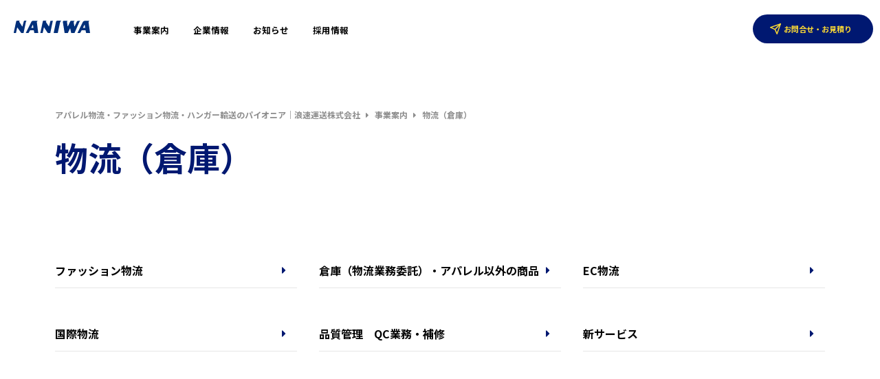

--- FILE ---
content_type: text/html; charset=UTF-8
request_url: https://www.fs-naniwa.co.jp/gyoumu/logistics/
body_size: 55868
content:
<!DOCTYPE html>
<html lang="ja">
<head prefix="og: http://ogp.me/ns# fb: http://ogp.me/ns/fb# article: http://ogp.me/ns/article#">
<!-- Google Tag Manager -->
<script>(function(w,d,s,l,i){w[l]=w[l]||[];w[l].push({'gtm.start':
new Date().getTime(),event:'gtm.js'});var f=d.getElementsByTagName(s)[0],
j=d.createElement(s),dl=l!='dataLayer'?'&l='+l:'';j.async=true;j.src=
'https://www.googletagmanager.com/gtm.js?id='+i+dl;f.parentNode.insertBefore(j,f);
})(window,document,'script','dataLayer','GTM-M55F23L');</script>
<!-- End Google Tag Manager -->
  <meta charset="UTF-8">
  <meta http-equiv="X-UA-Compatible" content="IE=edge">
  <meta charset="UTF-8">
  <meta name="viewport" content="width=device-width,initial-scale=1.0">
    <meta name="description" content="">
      <!--ogp-->
<meta property="og:title" content="物流（倉庫）">
<meta property="og:type" content="article">
<meta property="og:url" content="https://www.fs-naniwa.co.jp/gyoumu/logistics/" >
<meta property="og:image" content="https://www.fs-naniwa.co.jp/cms/wp-content/uploads/2022/03/img_ogp01.png">
<meta property="og:description" content="">
<meta property="og:locale" content="ja_JP">
<meta property="og:site_name" content="アパレル物流・ファッション物流・ハンガー輸送のパイオニア｜浪速運送株式会社">
<!--end ogp-->
    <link rel="stylesheet" href="https://use.typekit.net/tln7sxb.css">
  <link rel="stylesheet" href="https://www.fs-naniwa.co.jp/cms/wp-content/themes/emanon-business/css/pure-min.css">
  <link rel="stylesheet" href="https://www.fs-naniwa.co.jp/cms/wp-content/themes/emanon-business/css/grids-responsive-min.css">
  <link rel="stylesheet" href="https://pro.fontawesome.com/releases/v5.10.0/css/all.css" integrity="sha384-AYmEC3Yw5cVb3ZcuHtOA93w35dYTsvhLPVnYs9eStHfGJvOvKxVfELGroGkvsg+p" crossorigin="anonymous" />
  <script src="https://code.jquery.com/jquery-2.2.4.js" integrity="sha256-iT6Q9iMJYuQiMWNd9lDyBUStIq/8PuOW33aOqmvFpqI="
    crossorigin="anonymous"></script>

  
    <script src="https://www.fs-naniwa.co.jp/cms/wp-content/themes/emanon-business/js/common.js"></script>
  <title>物流（倉庫） | アパレル物流・ファッション物流・ハンガー輸送のパイオニア｜浪速運送株式会社</title>
<link rel='stylesheet' id='wp-block-library-css'  href='https://www.fs-naniwa.co.jp/cms/wp-includes/css/dist/block-library/style.min.css?ver=5.1.19' type='text/css' media='all' />
<link rel='stylesheet' id='emanon-swiper-css-css'  href='https://www.fs-naniwa.co.jp/cms/wp-content/themes/emanon-pro/lib/css/swiper.min.css?ver=5.1.19' type='text/css' media='all' />
<link rel='stylesheet' id='parent-style-css'  href='https://www.fs-naniwa.co.jp/cms/wp-content/themes/emanon-pro/style.css?ver=1.6.4' type='text/css' media='all' />
<link rel='stylesheet' id='child-style-css'  href='https://www.fs-naniwa.co.jp/cms/wp-content/themes/emanon-business/style.css?ver=1.6.4' type='text/css' media='all' />
<link rel='stylesheet' id='custom-style-css'  href='https://www.fs-naniwa.co.jp/cms/wp-content/themes/emanon-business/css/style.css?ver=1.6.4' type='text/css' media='all' />
<link rel='stylesheet' id='animate-css'  href='https://www.fs-naniwa.co.jp/cms/wp-content/themes/emanon-pro/lib/css/animate.min.css?ver=5.1.19' type='text/css' media='all' />
<link rel='stylesheet' id='font-awesome-css'  href='https://www.fs-naniwa.co.jp/cms/wp-content/themes/emanon-pro/lib/css/font-awesome.min.css?ver=1.6.4' type='text/css' media='all' />
<script type='text/javascript' src='https://www.fs-naniwa.co.jp/cms/wp-includes/js/jquery/jquery.js?ver=1.12.4'></script>
<link rel="canonical" href="https://www.fs-naniwa.co.jp/gyoumu/logistics/" />
<link rel='shortlink' href='https://www.fs-naniwa.co.jp/?p=17' />
<link rel="alternate" type="application/json+oembed" href="https://www.fs-naniwa.co.jp/wp-json/oembed/1.0/embed?url=https%3A%2F%2Fwww.fs-naniwa.co.jp%2Fgyoumu%2Flogistics%2F" />
<link rel="alternate" type="text/xml+oembed" href="https://www.fs-naniwa.co.jp/wp-json/oembed/1.0/embed?url=https%3A%2F%2Fwww.fs-naniwa.co.jp%2Fgyoumu%2Flogistics%2F&#038;format=xml" />
<style>
/*--main color--*/
.default-nav, .global-nav .menu-item .sub-menu .menu-item,.mb-horizontal-nav{background-color:#030303;}
.fa,.required,.widget-line a{color:#030303;}
#wp-calendar a{color:#030303;font-weight: bold;}
.cat-name, .sticky .cat-name{background-color:#030303;}
.pagination a:hover,.pagination .current{background-color:#030303;border:solid 1px #030303;}
.wpp-list li a:before{background-color:#030303;}
.loader{position:absolute;top:0;left:0;bottom:0;right:0;margin:auto;border-left:6px solid #030303;}
/*--link color--*/
.global-nav .current-menu-item > a,.global-nav .current-menu-item > a .fa,#modal-global-nav-container .current-menu-item a,#modal-global-nav-container .sub-menu .current-menu-item a,.side-widget .current-menu-item a,.mb-horizontal-nav-inner .current-menu-item a,.mb-horizontal-nav-inner .current-menu-item a .fa,.entry-title a:active,.pagination a,.post-nav .fa{color:#001871;}
.global-nav-default > li:first-child:before, .global-nav-default > li:after{background-color:#001871;}
.article-body a{color:#001871;}
.follow-line a{color:#030303;}
.author-profile-text .author-name a{color:#001871;}
.recommend-date a {display:block;text-decoration:none;color:#000c15;}
.next-page .post-page-numbers.current span{background-color:#001871;color:#fff;}
.next-page a span {background-color:#fff;color:#001871;}
.comment-page-link .page-numbers{background-color:#fff;color:#001871;}
.comment-page-link .current{background-color:#001871;color:#fff;}
.side-widget li a:after{color:#001871;}
blockquote a, .box-default a, .box-info a{color:#001871;}
.follow-user-url a:hover .fa{color:#001871;}
.popular-post-rank{border-color:#001871 transparent transparent transparent;}
/*--link hover--*/
a:hover,.global-nav a:hover,.side-widget a:hover,.side-widget li a:hover:before,#wp-calendar a:hover,.entry-title a:hover,.footer-follow-btn a:hover .fa{color:#001871;}
.featured-title h2:hover{color:#001871;}
.author-profile-text .author-name a:hover{color:#001871;}
follow-user-url a:hover .fa{color:#001871;}
.next-page a span:hover{background-color:#001871;color:#fff;}
.comment-page-link .page-numbers:hover{background-color:#001871;color:#fff;}
.tagcloud a:hover{border:solid 1px #001871;color:#001871;}
blockquote a:hover, .box-default a:hover, .box-info a:hover{color:#001871;}
#modal-global-nav-container .global-nav-default li a:hover{color:#001871;}
.side-widget li a:hover:after{color:#001871;}
.widget-contact a:hover .fa{color:#001871;}
#sidebar-cta {border:solid 4px #001871;}
.popular-post li a:hover .popular-post-rank{border-color:#001871 transparent transparent transparent;}
/*--btn color--*/
.btn-more{background-color:#9b8d77;border:solid 1px #9b8d77;}
.btn a{background-color:#9b8d77;color:#fff;}
.btn a:hover{color:#fff;}
.btn-border{display:block;padding:8px 16px;border:solid 1px #9b8d77;}
.btn-border .fa{color:#9b8d77;}
input[type=submit]{background-color:#9b8d77;color:#fff;}
/* gutenberg File */
.wp-block-file .wp-block-file__button{display:inline-block;padding:8px 32px!important;border-radius:4px!important;line-height:1.5!important;border-bottom:solid 3px rgba(0,0,0,0.2)!important;background-color:#9b8d77!important;color:#fff!important;font-size:16px!important}
/* gutenberg button */
.wp-block-button a{text-decoration:none;}
/* gutenberg pullquote */
.wp-block-pullquote blockquote{margin:0!important;border:none!important;quotes:none!important;background-color:inherit!important;}
.wp-block-pullquote{border-top:3px solid #e2e5e8;border-bottom:3px solid #e2e5e8;color:#303030;}
/*--header-*/
.header-area-height{height:96px;}
.header-brand {line-height:96px;}
.header,.header-area-height-line #gnav{background-color:#fff;}
.top-bar{background-color:#f8f8f8;}
.site-description {color:#000c15}
.header-table .site-description{line-height:1.5;font-size:12px;}
.header-site-name a{color:#000c15}
.header-site-name a:hover{color:#001871;}
.header-logo img, .modal-header-logo img{max-height:50px;width:auto;}
.global-nav-line li a{color:#8d8d8d;}
#mb-scroll-nav .header-site-name a{color:#000c15;font-size:16px;}
#mb-scroll-nav .header-site-name a:hover{color:#001871;}
@media screen and ( min-width: 768px ){
.header-site-name a{font-size:24px;}
.header-area-height,.header-widget{height:96px;}
.header-brand {line-height:96px;}
}
@media screen and ( min-width: 992px ){
.header-logo img{max-height:50px;width:auto;}
}
/*--modal menu--*/
.modal-menu{position:absolute;top:50%;right:0;-webkit-transform:translateY(-50%);transform:translateY(-50%);z-index:999;}
.modal-menu .modal-gloval-icon{float:left;margin-bottom:6px;}
.modal-menu .slicknav_no-text{margin:0;}
.modal-menu .modal-gloval-icon-bar{display:block;width:32px;height:3px;border-radius:4px;-webkit-transition:all 0.2s;transition:all 0.2s;}
.modal-menu .modal-gloval-icon-bar + .modal-gloval-icon-bar{margin-top:6px;}
.modal-menu .modal-menutxt{display:block;text-align:center;font-size:12px;font-size:1.2rem;color:#000c15;}
.modal-menu .modal-gloval-icon-bar{background-color:#9b8d77;}
#modal-global-nav-container{background-color:#fff;}
#modal-global-nav-container .modal-header-site-name a{color:#000c15;}
#modal-global-nav-container .global-nav li ul li{background-color:#fff;}
#modal-global-nav-container .global-nav-default li a{color:#000c15;}
/* --slider section--*/
.slider img{display:block;width:100%;}
.slider .bx-viewport{-webkit-transform:translatez(0);-moz-transform:translatez(0);-ms-transform:translatez(0);-o-transform:translatez(0);transform:translatez(0);}
.slider .bx-pager,.slider .bx-controls-auto{position:absolute;bottom:-36px;width:100%;z-index:300;}
.slider .bx-pager{text-align:center;font-size:.85em;font-family:Arial;font-weight:bold;color:#333;}
.slider .bx-pager .bx-pager-item,
.slider .bx-controls-auto .bx-controls-auto-item{display:inline-block;}
.slider .bx-pager.bx-default-pager a{background:#777;text-indent:-9999px;display:block;width:10px;height:10px;margin:0 5px;outline:0;-moz-border-radius:5px;-webkit-border-radius:5px;border-radius:5px;}
.slider .bx-pager.bx-default-pager a:hover,
.slider .bx-pager.bx-default-pager a.active{background:#000;}
.slider .bx-prev{left:16px;background:url(https://www.fs-naniwa.co.jp/cms/wp-content/themes/emanon-pro/lib/images/slider/controls.png) no-repeat 0 -32px;}
.slider .bx-next{right:16px;background:url(https://www.fs-naniwa.co.jp/cms/wp-content/themes/emanon-pro/lib/images/slider/controls.png) no-repeat -43px -32px;}
.slider .bx-prev:hover{background-position:0 0;}
.slider .bx-next:hover{background-position:-43px 0;}
.slider .bx-controls-direction a{position:absolute;top:50%;margin-top:-16px;outline:0;width:32px;height:32px;text-indent:-9999px;z-index:888;}
.slider .bx-controls-direction a.disabled{display:none;}
.slider .bx-controls-auto{text-align:center;}
.slider .bx-controls-auto .bx-start{display:block;text-indent:-9999px;width:10px;height:11px;outline:0;background:url(https://www.fs-naniwa.co.jp/cms/wp-content/themes/emanon-pro/lib/images/slider/controls.png) -86px -11px no-repeat;margin:0 3px;}
.slider .bx-controls-auto .bx-start:hover,
.slider .bx-controls-auto .bx-start.active{background-position:-86px 0;}
.slider .bx-controls-auto .bx-stop{display:block;text-indent:-9999px;width:9px;height:11px;outline:0;background:url(https://www.fs-naniwa.co.jp/cms/wp-content/themes/emanon-pro/lib/images/slider/controls.png) -86px -44px no-repeat;margin:0 3px;}
.slider .bx-controls-auto .bx-stop:hover,
.slider .bx-controls-auto .bx-stop.active{background-position:-86px -33px;}
.slider .bx-controls.bx-has-controls-auto.bx-has-pager .bx-pager{text-align:left;width:80%;}
.slider .bx-controls.bx-has-controls-auto.bx-has-pager .bx-controls-auto{right:0;width:35px;}
.slider .bx-caption{position:absolute;bottom:0;left:0;background:#505050;background:rgba(80, 80, 80, 0.75);width:100%;}
.slider .bx-caption span{color:#fff;font-family:Arial;display:block;font-size:.85em;padding:10px;}
.slider #bxslider li:before{position:absolute;top:0;left:0;right:0;bottom:0;background:linear-gradient(135deg, #000, #000)fixed;opacity: 0;content: "";z-index:100;}
.slider #bxslider li{height:500px;background-position: center;background-size: cover;background-repeat:no-repeat;}
.slider-btn{margin:32px 0 0 0;}
.slider-title{color:#fff;}
.slider-sub-title{color:#fff;}
.slider-btn .btn{border:solid 1px #9b8d77;background-color:#9b8d77;}
.slider-btn-bg a{border-bottom:none;border-radius:0;background-color:#9b8d77;color:#fff;}
.slider-btn-bg a:hover{background-color:#9b8d77;border-radius:inherit;-webkit-transform:inherit;transform:inherit;color:#fff;}
.slider-btn-bg:before{content:'';position:absolute;border:solid 3px #9b8d77;top:0;right:0;bottom:0;left:0;-webkit-transition:0.2s ease-in-out;transition:0.2s ease-in-out;z-index:-1;}
.slider-btn-bg:hover:before{top:-8px;right:-8px;bottom:-8px;left:-8px;}
@media screen and ( max-width: 767px ){
.slider-message{right:0;left:0;}
}
@media screen and ( min-width: 768px ){
.slider-btn{margin:40px 0 24px 0}
.bx-wrapper .bx-pager,.bx-wrapper .bx-controls-auto{bottom:8px;}
.slider-message{right:0;left:0;}
}
/*--slick slider for front page & LP--*/
.slick-slider{-moz-box-sizing:border-box;box-sizing:border-box;-webkit-user-select:none;-moz-user-select:none;-ms-user-select:none;user-select:none;-webkit-touch-callout:none;-khtml-user-select:none;-ms-touch-action:pan-y;touch-action:pan-y;-webkit-tap-highlight-color:rgba(0,0,0,0)}
.slick-list,.slick-slider{display:block;position:relative}
.slick-list{overflow:hidden;margin:0;padding:0}
.slick-list:focus{outline:0}
.slick-list.dragging{cursor:pointer;cursor:hand}
.slick-slider .slick-list,.slick-slider .slick-track{-webkit-transform:translate3d(0,0,0);-moz-transform:translate3d(0,0,0);-ms-transform:translate3d(0,0,0);-o-transform:translate3d(0,0,0);transform:translate3d(0,0,0)}
.slick-track{display:block;position:relative;top:0;left:0;margin:40px 0}
.slick-track:after,.slick-track:before{display:table;content:''}
.slick-track:after{clear:both}.slick-loading .slick-track{visibility:hidden}
.slick-slide{display:none;float:left;height:100%;min-height:1px}[dir='rtl']
.slick-slide{float:right}
.slick-slide.slick-loading img{display:none}
.slick-slide.dragging img{pointer-events:none}
.slick-initialized .slick-slide{display:block}
.slick-loading .slick-slide{visibility:hidden}
.slick-vertical .slick-slide{display:block;height:auto;border:solid 1px transparent}
.slick-arrow.slick-hidden{display:none}
.slick-next:before,.slick-prev:before{content:""}
.slick-next{display:block;position:absolute;top:50%;right:-11px;padding:0;width:16px;height:16px;border-color:#001871;border-style:solid;border-width:3px 3px 0 0;background-color:transparent;cursor:pointer;text-indent:-9999px;-webkit-transform:rotate(45deg);-moz-transform:rotate(45deg);-ms-transform:rotate(45deg);-o-transform:rotate(45deg);transform:rotate(45deg)}
.slick-prev{display:block;position:absolute;top:50%;left:-11px;padding:0;width:16px;height:16px;border-color:#001871;border-style:solid;border-width:3px 3px 0 0;background-color:transparent;cursor:pointer;text-indent:-9999px;-webkit-transform:rotate(-135deg);-moz-transform:rotate(-135deg);-ms-transform:rotate(-135deg);-o-transform:rotate(-135deg);transform:rotate(-135deg)}
@media screen and ( min-width: 768px ){
.slick-next{right:-32px;width:32px;height:32px;}
.slick-prev{left:-32px;width:32px;height:32px;}
}
/*---下ボーダー（2カラー）--*/
.front-top-widget-box h2, .front-bottom-widget-box h2{margin-bottom: -1px;}
.front-top-widget-box h2 > span, .front-bottom-widget-box h2 > span{display:inline-block;padding:0 4px 4px 0;border-bottom:solid 1px #030303;}
.entry-header {border-bottom:solid 1px #030303;}
.entry-header h2{margin-bottom: -1px;}
.entry-header h2 > span{display:inline-block;padding:0 4px 4px 0;border-bottom:solid 1px #030303;}
.archive-title {border-bottom:solid 1px #030303;}
.archive-title h1{margin-bottom: -1px;}
.archive-title h1 > span{display:inline-block;padding:0 4px 4px 0;border-bottom:solid 1px #030303;}
/*--h2 style--*/
/*---無し--*/
.article-body h2{padding:8px 0;}
/*--h3 style--*/
/*---無し--*/
.article-body h3,.page-bottom-widget h3{padding:6px 0;}
/*--h4 style--*/
/*---無し--*/
.article-body h4{padding:4px 0;}
/*--sidebar style--*/
/*---下ボーダー（2カラー）--*/
.side-widget-title {border-bottom:1px solid #030303;}
.side-widget-title h3 {margin-bottom: -1px;}
.side-widget-title span{display:inline-block;padding:0 4px 4px 0;border-bottom:solid 1px #030303;}
/*--read more--*/
.archive-header{padding:8px 16px 64px 16px;}
.read-more{position:absolute;right: 0;bottom:24px;left:0;text-align:center;}
.read-more .fa{margin:0 0 0 4px;}
.featured-date .read-more,.home .big-column .read-more,.archive .ar-big-column .read-more{position:absolute;right:0;bottom:32px;left:0;}
.home .big-column .btn-mid,.archive .ar-big-column .btn-mid{width: 80%;}
@media screen and ( min-width: 768px ){
.archive-header{padding:8px 16px 72px 16px;}
.home .one-column .read-more,.archive .ar-one-column .read-more,.search .ar-one-column .read-more{position:absolute;right:16px;bottom:20px;left:auto;}
.blog .one-column .read-more,.archive .ar-one-column .read-more,.search .ar-one-column .read-more{position:absolute;right:16px;bottom:20px;left:auto;}
.home .big-column .btn-mid,.archive .ar-big-column .btn-mid,.search .ar-big-column .btn-mid{width:20%;}
.blog .big-column .btn-mid,.archive .ar-big-column .btn-mid,.search .ar-big-column .btn-mid{width:20%;}
.home .one-column .read-more .btn-border,.archive .ar-one-column .read-more .btn-border,.search .ar-one-column .read-more .btn-border{display:inline;}
.blog .one-column .read-more .btn-border,.archive .ar-one-column .read-more .btn-border,.search .ar-one-column .read-more .btn-border{display:inline;}
}
/*--footer mobile buttons--*/
.mobile-footer-btn{background-color:#f8f8f8;}
.mobile-footer-btn .fa{color:#323638;}
.mobile-footer-btn a{color:#323638;}
.mobile-footer-btn .line a{background-color:#f8f8f8;color:#323638;}
/*--remodal's necessary styles--*/
html.remodal-is-locked{overflow:hidden;-ms-touch-action:none;touch-action:none}
.remodal{overflow:scroll;-webkit-overflow-scrolling:touch;}
.remodal,[data-remodal-id]{display:none}
.remodal-overlay{position:fixed;z-index:9998;top:-5000px;right:-5000px;bottom:-5000px;left:-5000px;display:none}
.remodal-wrapper{position:fixed;z-index:9999;top:0;right:0;bottom:0;left:0;display:none;overflow:auto;text-align:center;-webkit-overflow-scrolling:touch}
.remodal-wrapper:after{display:inline-block;height:100%;margin-left:-0.05em;content:""}
.remodal-overlay,.remodal-wrapper{-webkit-backface-visibility:hidden;backface-visibility:hidden}
.remodal{position:relative;outline:0;}
.remodal-is-initialized{display:inline-block}
/*--remodal's default mobile first theme--*/
.remodal-bg.remodal-is-opened,.remodal-bg.remodal-is-opening{-webkit-filter:blur(3px);filter:blur(3px)}.remodal-overlay{background:rgba(43,46,56,.9)}
.remodal-overlay.remodal-is-closing,.remodal-overlay.remodal-is-opening{-webkit-animation-duration:0.3s;animation-duration:0.3s;-webkit-animation-fill-mode:forwards;animation-fill-mode:forwards}
.remodal-overlay.remodal-is-opening{-webkit-animation-name:c;animation-name:c}
.remodal-overlay.remodal-is-closing{-webkit-animation-name:d;animation-name:d}
.remodal-wrapper{padding:16px}
.remodal{box-sizing:border-box;width:100%;-webkit-transform:translate3d(0,0,0);transform:translate3d(0,0,0);color:#2b2e38;background:#fff;}
.remodal.remodal-is-closing,.remodal.remodal-is-opening{-webkit-animation-duration:0.3s;animation-duration:0.3s;-webkit-animation-fill-mode:forwards;animation-fill-mode:forwards}
.remodal.remodal-is-opening{-webkit-animation-name:a;animation-name:a}
.remodal.remodal-is-closing{-webkit-animation-name:b;animation-name:b}
.remodal,.remodal-wrapper:after{vertical-align:middle}
.remodal-close{position:absolute;top:-32px;right:0;display:block;overflow:visible;width:32px;height:32px;margin:0;padding:0;cursor:pointer;-webkit-transition:color 0.2s;transition:color 0.2s;text-decoration:none;color:#fff;border:0;outline:0;background:#b5b5b5;}
.modal-global-nav-close{position:absolute;top:0;right:0;display:block;overflow:visible;width:32px;height:32px;margin:0;padding:0;cursor:pointer;-webkit-transition:color 0.2s;transition:color 0.2s;text-decoration:none;color:#fff;border:0;outline:0;background:#9b8d77;}
.remodal-close:focus,.remodal-close:hover{color:#2b2e38}
.remodal-close:before{font-family:Arial,Helvetica CY,Nimbus Sans L,sans-serif!important;font-size:32px;line-height:32px;position:absolute;top:0;left:0;display:block;width:32px;content:"\00d7";text-align:center;}
.remodal-cancel,.remodal-confirm{font:inherit;display:inline-block;overflow:visible;min-width:110px;margin:0;padding:9pt 0;cursor:pointer;-webkit-transition:background 0.2s;transition:background 0.2s;text-align:center;vertical-align:middle;text-decoration:none;border:0;outline:0}
.remodal-confirm{color:#fff;background:#81c784}
.remodal-confirm:focus,.remodal-confirm:hover{background:#66bb6a}
.remodal-cancel{color:#fff;background:#e57373}
.remodal-cancel:focus,.remodal-cancel:hover{background:#ef5350}
.remodal-cancel::-moz-focus-inner,.remodal-close::-moz-focus-inner,.remodal-confirm::-moz-focus-inner{padding:0;border:0}
@-webkit-keyframes a{0%{-webkit-transform:scale(1.05);transform:scale(1.05);opacity:0}to{-webkit-transform:none;transform:none;opacity:1}}
@keyframes a{0%{-webkit-transform:scale(1.05);transform:scale(1.05);opacity:0}to{-webkit-transform:none;transform:none;opacity:1}}
@-webkit-keyframes b{0%{-webkit-transform:scale(1);transform:scale(1);opacity:1}to{-webkit-transform:scale(0.95);transform:scale(0.95);opacity:0}}
@keyframes b{0%{-webkit-transform:scale(1);transform:scale(1);opacity:1}to{-webkit-transform:scale(0.95);transform:scale(0.95);opacity:0}}
@-webkit-keyframes c{0%{opacity:0}to{opacity:1}}
@keyframes c{0%{opacity:0}to{opacity:1}}
@-webkit-keyframes d{0%{opacity:1}to{opacity:0}}
@keyframes d{0%{opacity:1}to{opacity:0}}
@media only screen and (min-width:641px){.remodal{max-width:700px}}.lt-ie9 .remodal-overlay{background:#2b2e38}.lt-ie9 .remodal{width:700px}
/*--footer cta --*/
/*--footer--*/
.footer{background-color:#2e2e2e;color:#b5b5b5;}
.footer a,.footer .fa{color:#b5b5b5;}
.footer a:hover{color:#fff;}
.footer a:hover .fa{color:#fff;}
.footer-nav li{border-right:solid 1px #b5b5b5;}
.footer-widget-box h2,.footer-widget-box h3,.footer-widget-box h4,.footer-widget-box h5,.footer-widget-box h6{color:#b5b5b5;}
.footer-widget-box h3{border-bottom:solid 1px #b5b5b5;}
.footer-widget-box a:hover .fa{color:#fff;}
.footer-widget-box #wp-calendar caption{border:solid 1px #b5b5b5;border-bottom: none;}
.footer-widget-box #wp-calendar th{border:solid 1px #b5b5b5;}
.footer-widget-box #wp-calendar td{border:solid 1px #b5b5b5;}
.footer-widget-box #wp-calendar a:hover{color:#fff;}
.footer-widget-box .tagcloud a{border:solid 1px #b5b5b5;}
.footer-widget-box .tagcloud a:hover{border:solid 1px #fff;}
.footer-widget-box .wpp-list .wpp-excerpt, .footer-widget-box .wpp-list .post-stats, .footer-widget-box .wpp-list .post-stats a{color:#b5b5b5;}
.footer-widget-box .wpp-list a:hover{color:#fff;}
.footer-widget-box select{border:solid 1px #b5b5b5;color:#b5b5b5;}
.footer-widget-box .widget-contact a:hover .fa{color:#fff;}
@media screen and ( min-width: 768px ){.footer a:hover .fa{color:#b5b5b5;}}
/*--lp header image cover--*/
.lp-header{height:500px;}
.lp-header:before,.lp-header-image:before{position:absolute;top:0;left:0;right:0;bottom:0;background:linear-gradient(135deg, #000, #000)fixed;opacity:0.5;content: "";z-index: 100;}
.header-title, .header-target-message{color: #fff;}
.header-sub-title{color:#fff;}
.header-btn-bg a{border-bottom:none;border-radius:0;background-color:#9b8d77;color:#fff;}
.header-btn-bg a:hover{background-color:#9b8d77;border-radius:inherit;-webkit-transform:inherit;transform:inherit;color:#fff;}
.header-btn-bg:before{content:'';position:absolute;border:solid 3px #9b8d77;top:0;right:0;bottom:0;left:0;-webkit-transition:.2s ease-in-out;transition:.2s ease-in-out;z-index:-1;}
.header-btn-bg:hover:before{top:-8px;right:-8px;bottom:-8px;left:-8px}
@media screen and ( max-width: 767px ){
.header-message{right:0;left:0;}
}
@media screen and ( min-width: 768px ){
.header-message{right:0;left:0;}
}
/*--lp content section--*/
#lp-content-section {background-color:#f8f8f8;}
/*--wp block custom color--*/
.has-dark-01-color{color:#3f5973;}
.has-dark-02-color{color:#8ba0b6;}
.has-dark-03-color{color:#9b8d77;}
.has-dark-01-background-color{background-color:#3f5973;}
.has-dark-02-background-color{background-color:#8ba0b6;}
.has-dark-03-background-color{background-color:#9b8d77;}
.has-light-01-color{color:#5f83a8;}
.has-light-02-color{color:#bfcbd7;}
.has-light-03-color{color:#bfb6a8;}
.has-light-01-background-color{background-color:#5f83a8;}
.has-light-02-background-color{background-color:#bfcbd7;}
.has-light-03-background-color{background-color:#bfb6a8;}
/*--page custom css--*/
</style>
<style>
.eb-price-section .bottom-arrow{display: none}

/*--btn--*/
.cta-popup-footer .btn{border-top:none;border-bottom: none;}
</style>
<script type="application/ld+json">{
			"@context": "http://schema.org",
			"@type": "BreadcrumbList",
			"itemListElement": [{
				"@type": "ListItem",
				"position": 1,
				"name": "アパレル物流・ファッション物流・ハンガー輸送のパイオニア｜浪速運送株式会社",
				"item": "https://www.fs-naniwa.co.jp/"
			},{
				"@type": "ListItem",
				"position": 2,
				"name": "事業案内",
				"item": "https://www.fs-naniwa.co.jp/gyoumu/"
			}]
		}</script>
<link rel="icon" href="https://www.fs-naniwa.co.jp/cms/wp-content/uploads/2022/03/cropped-img_icon_logo01-1-32x32.png" sizes="32x32" />
<link rel="icon" href="https://www.fs-naniwa.co.jp/cms/wp-content/uploads/2022/03/cropped-img_icon_logo01-1-192x192.png" sizes="192x192" />
<link rel="apple-touch-icon-precomposed" href="https://www.fs-naniwa.co.jp/cms/wp-content/uploads/2022/03/cropped-img_icon_logo01-1-180x180.png" />
<meta name="msapplication-TileImage" content="https://www.fs-naniwa.co.jp/cms/wp-content/uploads/2022/03/cropped-img_icon_logo01-1-270x270.png" />
	<meta name="google-site-verification" content="pXoaAuzKkE0TYdxpE7ijYY7rnwID7BP8Rm2kU_6ULRU" />
	<script id='sc_access_analysis' src='https://sales-crowd.jp/js/sc-web-access-analysis.js' data-token='8a2215fa0961b43c4e967f75d5b5c5f04ef6db75ea02c705c68fbb0f269e441f'></script>
</head>
<body data-rsssl=1 id="naniwa">
<!-- Google Tag Manager (noscript) -->
<noscript><iframe src="https://www.googletagmanager.com/ns.html?id=GTM-M55F23L"
height="0" width="0" style="display:none;visibility:hidden"></iframe></noscript>
<!-- End Google Tag Manager (noscript) -->
<header class="header-naniwa">
    <div class="inner">
      <div class="header-contents01">
        <div class="logo">
          <a href="https://www.fs-naniwa.co.jp">
            <svg xmlns="http://www.w3.org/2000/svg" xmlns:xlink="http://www.w3.org/1999/xlink" width="158.331" height="24.807"
              viewBox="0 0 158.331 24.807">
              <defs>
                <clipPath id="clip-path">
                  <rect id="長方形_2744" data-name="長方形 2744" width="158.331" height="24.807" fill="none" />
                </clipPath>
              </defs>
              <g id="グループ_755" data-name="グループ 755" clip-path="url(#clip-path)">
                <path id="パス_88" data-name="パス 88"
                  d="M26.3.174c-.057-.108-.219,0-.247-.08L22.031.135l-.08.08a.169.169,0,0,1-.219.032,5.726,5.726,0,0,1-.489.36c-.025.274-.409.087-.3.412l-2.664,9.9c-.082.08,0,.245-.134.274.055.19-.219.14-.217.3a.574.574,0,0,1-.519,0L11.471,2.48c-.032-.3-.2-.626-.037-.956a1.36,1.36,0,0,1,.159-.467c.244-.192.489-.332.733-.526C12.27.5,12.27.449,12.3.394c.274.027.189-.329.379-.359L6.77.038c-.108.167-.382.112-.517.2-.137-.027-.244.22-.411.058C5.6.516,5.189.6,5.137.958L.08,23.3c.028.08.165.162.03.245.028.137-.08.245-.023.382-.219.113.058.355-.077.522.027-.083.082,0,.137.025a.4.4,0,0,1,.018.31H4.578l2.388-10.5c.162-.194.24-.469.541-.471l7.984,10.915a.188.188,0,0,0,.017.052h4.8l5.05-23.122A1.8,1.8,0,0,1,25.814,1c.053-.108.107-.274.215-.3.082-.027.135-.08.135-.137l.055.027c.027-.137.16-.329.078-.411"
                  transform="translate(0 0.024)" fill="#002f7a" />
                <path id="パス_89" data-name="パス 89" d="M29.813.264l.01.043a.036.036,0,0,0-.01-.043"
                  transform="translate(19.944 0.177)" fill="#002f7a" />
                <path id="パス_90" data-name="パス 90"
                  d="M55.306.149a1.387,1.387,0,0,1-.22,0L54.641.2c-.564.122-.829.933-.906,1.317L51.11,11.337c-.107.249-.327.032-.517.06l-5.748-8.53a1.917,1.917,0,0,1-.1-1.722,2.677,2.677,0,0,1,.571-.526c.08.028.107-.083.162,0a.152.152,0,0,0,.135-.164c.272-.058,0-.329.27-.387L39.375.13c-.189.167-.436.142-.6.28-.244.33-.377.661-.592,1.02l-5.1,23.322h-.055l0,.008H37.87l2.49-10.882c.19-.058.354-.224.517-.279l7.607,11.16h5.2L58.75,1.389c.137-.11.135-.245.3-.33A1.024,1.024,0,0,1,59.51.616c0,.027-.022-.028.005-.03l.05,0c-.02-.062.3-.354.494-.439Z"
                  transform="translate(22.092 0.046)" fill="#002f7a" />
                <path id="パス_91" data-name="パス 91"
                  d="M65.4.045,57.6.041c-.462.169-1.015-.292-1.365.177-.083-.108-.19.194-.355.085-.137.03,0,.192-.107.274-.08-.025-.19.058-.245,0a2.758,2.758,0,0,0-.486.634c-.411.087-.3.551-.539.8L49.621,24.807h8.53L62.918,3.516c.105-.22.1-.492.292-.658-.057-.3.215-.469.239-.743.165-.085.135-.247.244-.412.164-.028.189-.194.325-.249a3.162,3.162,0,0,1,.784-.8c.275.023.272-.277.544-.334.025-.11.135-.167.052-.275"
                  transform="translate(33.194 0.001)" fill="#002f7a" />
                <path id="パス_92" data-name="パス 92"
                  d="M76.513,16.263a1.215,1.215,0,0,0-.065-.162c0-.137-.14-.245-.224-.354a.666.666,0,0,0-.247-.023c-.107.247-.35.3-.461.524l-4,8.472H64.7L61.023,2.389c.217-.222.048-.576.265-.8l.078-.329c.028.055.082,0,.108-.028.082-.11.217-.169.244-.33.053-.083.162-.139.135-.249.19-.082.407-.332.571-.305.108-.112.327-.057.407-.2.247.078.494-.062.739.018L70.9.129c-.053.139.058.327-.16.412-.244-.025-.324.249-.516.307L69.9,1.4c.033.492-.209.823-.068,1.313a.619.619,0,0,0,.033.492c-.08.165.058.327-.052.466l1.026,6.773a.859.859,0,0,0,.417.733c.078-.108.245-.085.381-.085.434-.414.345-1.07.751-1.51l4.182-8.44c.189-.219.517-.222.624-.524a.178.178,0,0,0,.164-.167l0-.055c.057.137.19-.027.274.025A2.012,2.012,0,0,1,78.424.3l6.946.04c-.192,0-.134.245-.352.249a.676.676,0,0,1-.407.414c-.025.165-.272.113-.3.305-.382.169-.1.683-.457.851a1.94,1.94,0,0,0-.349.659c-.023.22.115.492.007.683l1.445,7.782c.164,0,.219.162.384.159a3.007,3.007,0,0,1,.486-.659L90.25,1.606c0-.164.19-.139.244-.3.025-.22.411-.06.354-.332.381,0,.569-.416.951-.419a.726.726,0,0,1,.629-.035c.189-.139.492.05.709-.145.3.108.492-.058.766.022.22.025.437-.032.631.1a.163.163,0,0,1,.219,0c.108-.112.3-.032.409-.17.437.052.875-.008,1.34.043.219.107.6-.28.629.13l.083.082c-.082.11-.329,0-.327.22a3.085,3.085,0,0,0-.92.858c-.3.112-.461.5-.678.689-.053.055,0,.11,0,.139L85.265,24.719h-6.9Z"
                  transform="translate(40.822 0.087)" fill="#002f7a" />
                <path id="パス_93" data-name="パス 93"
                  d="M40.871,24.709H32.705l-.988-5.015c-.165-.164-.032-.466-.334-.544H23.921l-3.234,5.559H14.919L26.7,2.02c.244-.139.185-.576.541-.551.11-.057.162-.165.27-.249.355-.087.324-.551.734-.5.053-.164.245,0,.327-.167.217-.194.491-.085.708-.28.165.08.245-.112.411-.058.08-.164.164.025.272,0,.11.11.3-.028.466-.03l9.244.1c-.272.112-.324.494-.6.552-.08.165-.327.14-.325.332a2.325,2.325,0,0,0-.723,1.484c-.164.139-.025.384-.1.576ZM29.938,8.5c-.058-.327-.384-.189-.576-.1L26.376,14.5H30.5a1.261,1.261,0,0,0,.229-.349Z"
                  transform="translate(9.98 0.099)" fill="#002f7a" />
                <path id="パス_94" data-name="パス 94"
                  d="M105.372,24.336a.768.768,0,0,1-.152.392h-8l-1.325-5.571H88.182c-.038.013-.078.027-.117.043l-3.316,5.528H79.166L90.283,2.906c.08-.139.244-.249.24-.441a1.756,1.756,0,0,1,.624-.554c.08-.083.025-.3.215-.274.108-.249.3-.277.546-.305.3.022.24-.414.569-.362a2.641,2.641,0,0,0,.489-.36c.3-.249.738-.117,1.01-.31A3.04,3.04,0,0,0,95.1.124a5.016,5.016,0,0,0,.618-.008l8.407.028a1.86,1.86,0,0,1-.569.552c-.134.275-.514.36-.539.688-.245,0-.379.524-.459.581a3.681,3.681,0,0,0-.207,1.315c-.19.165.113.409,0,.572ZM94.248,8.474c.025-.247-.222-.272-.359-.381l-3.4,6.414h4.59c.058-.063.118-.127.182-.192Z"
                  transform="translate(52.959 0.078)" fill="#002f7a" />
              </g>
            </svg>

          </a>
        </div>
        <div class="gnav">
          <nav>
            <ul class="list01">
              <li>
                <a href="https://www.fs-naniwa.co.jp/gyoumu/">事業案内</a>
                  <div class="list02">
                    <ul>
                      <li><a href="https://www.fs-naniwa.co.jp/gyoumu/ecological/"><span class="Item-Text">
                        <span class="Item-Text__text">環境保護の取り組み</span>
                        <span class="Item-Text__arrow"><svg xmlns="http://www.w3.org/2000/svg" width="9" height="18"><path fill="#001871" d="M8.293 8.293a1 1 0 0 1 0 1.414l-6.586 6.586A1 1 0 0 1 0 15.586V2.414a1 1 0 0 1 1.707-.707Z"/></svg></span></span>
                      </a></li>
                      <li class="wide"><a href="https://www.fs-naniwa.co.jp/gyoumu/quaternity/"><span class="Item-Text">
                        <span class="Item-Text__text">四位一体による事業活動</span>
                        <span class="Item-Text__arrow"><svg xmlns="http://www.w3.org/2000/svg" width="9" height="18"><path fill="#001871" d="M8.293 8.293a1 1 0 0 1 0 1.414l-6.586 6.586A1 1 0 0 1 0 15.586V2.414a1 1 0 0 1 1.707-.707Z"/></svg></span></span>
                      </a></li>
                      <li><a href="https://www.fs-naniwa.co.jp/gyoumu/transport/"><span class="Item-Text">
                        <span class="Item-Text__text">運送（配送）</span>
                        <span class="Item-Text__arrow"><svg xmlns="http://www.w3.org/2000/svg" width="9" height="18"><path fill="#001871" d="M8.293 8.293a1 1 0 0 1 0 1.414l-6.586 6.586A1 1 0 0 1 0 15.586V2.414a1 1 0 0 1 1.707-.707Z"/></svg></span></span>
                      </a></li>
                      <li><a href="https://www.fs-naniwa.co.jp/gyoumu/logistics/"><span class="Item-Text">
                        <span class="Item-Text__text">物流（倉庫）</span>
                        <span class="Item-Text__arrow"><svg xmlns="http://www.w3.org/2000/svg" width="9" height="18"><path fill="#001871" d="M8.293 8.293a1 1 0 0 1 0 1.414l-6.586 6.586A1 1 0 0 1 0 15.586V2.414a1 1 0 0 1 1.707-.707Z"/></svg></span></span>
                      </a></li>
                      <li>
                        <a href="https://crossroad-n.co.jp/" target="_blank">
                          <span class="Item-Text">
                            <span class="Item-Text__text">メディカル物流</span>
                            <span class="Item-Text__arrow"><svg xmlns="http://www.w3.org/2000/svg" width="9" height="18"><path fill="#001871" d="M8.293 8.293a1 1 0 0 1 0 1.414l-6.586 6.586A1 1 0 0 1 0 15.586V2.414a1 1 0 0 1 1.707-.707Z"/></svg></span>
                          </span>
                        </a>
                      </li>
                    </ul>
                  </div>
              </li>
              <li>
                <a href="https://www.fs-naniwa.co.jp/campany/">企業情報</a>
                  <div class="list02">
                    <ul>
                      <li><a href="https://www.fs-naniwa.co.jp/campany/greetings/"><span class="Item-Text">
                        <span class="Item-Text__text">社長挨拶</span>
                        <span class="Item-Text__arrow"><svg xmlns="http://www.w3.org/2000/svg" width="9" height="18"><path fill="#001871" d="M8.293 8.293a1 1 0 0 1 0 1.414l-6.586 6.586A1 1 0 0 1 0 15.586V2.414a1 1 0 0 1 1.707-.707Z"/></svg></span></span>
                      </a></li>
                      <li><a href="https://www.fs-naniwa.co.jp/campany/outline/"><span class="Item-Text">
                        <span class="Item-Text__text">会社概要</span>
                        <span class="Item-Text__arrow"><svg xmlns="http://www.w3.org/2000/svg" width="9" height="18"><path fill="#001871" d="M8.293 8.293a1 1 0 0 1 0 1.414l-6.586 6.586A1 1 0 0 1 0 15.586V2.414a1 1 0 0 1 1.707-.707Z"/></svg></span></span>
                      </a></li>
                      <li><a href="https://www.fs-naniwa.co.jp/campany/philosophy/"><span class="Item-Text">
                        <span class="Item-Text__text">経営理念・社訓</span>
                        <span class="Item-Text__arrow"><svg xmlns="http://www.w3.org/2000/svg" width="9" height="18"><path fill="#001871" d="M8.293 8.293a1 1 0 0 1 0 1.414l-6.586 6.586A1 1 0 0 1 0 15.586V2.414a1 1 0 0 1 1.707-.707Z"/></svg></span></span>
                      </a></li>
                      <li><a href="https://www.fs-naniwa.co.jp/campany/history/"><span class="Item-Text">
                        <span class="Item-Text__text">沿革</span>
                        <span class="Item-Text__arrow"><svg xmlns="http://www.w3.org/2000/svg" width="9" height="18"><path fill="#001871" d="M8.293 8.293a1 1 0 0 1 0 1.414l-6.586 6.586A1 1 0 0 1 0 15.586V2.414a1 1 0 0 1 1.707-.707Z"/></svg></span></span>
                      </a></li>
                      <li><a href="https://www.fs-naniwa.co.jp/campany/center/"><span class="Item-Text">
                        <span class="Item-Text__text">拠点一覧</span>
                        <span class="Item-Text__arrow"><svg xmlns="http://www.w3.org/2000/svg" width="9" height="18"><path fill="#001871" d="M8.293 8.293a1 1 0 0 1 0 1.414l-6.586 6.586A1 1 0 0 1 0 15.586V2.414a1 1 0 0 1 1.707-.707Z"/></svg></span></span>
                      </a></li>
                    </ul>
                  </div>
              </li>
              <li>
                <a href="https://www.fs-naniwa.co.jp/news/">お知らせ</a>
              </li>
              <li>
                                <a href="https://naniwa.bizpla.jp/job/#new_tab">採用情報</a>
              </li>
            </ul>
          </nav>
        </div>
      </div>
      <div class="header-contents02">

        <div class="contact-btn">
          <a href="https://www.fs-naniwa.co.jp/contact/">
            <svg xmlns="http://www.w3.org/2000/svg" width="22" height="22" viewBox="0 0 22 22">
              <g id="send" transform="translate(-1 -0.924)">
                <path id="線_5" data-name="線 5"
                  d="M0,11a1,1,0,0,1-.707-.293,1,1,0,0,1,0-1.414l10-10a1,1,0,0,1,1.414,0,1,1,0,0,1,0,1.414l-10,10A1,1,0,0,1,0,11Z"
                  transform="translate(12 1.924)" fill="#fedb34" />
                <path id="パス_4" data-name="パス 4"
                  d="M22,1a1,1,0,0,1,.944,1.33l-7,20a1,1,0,0,1-1.858.076l-3.844-8.649L1.594,9.914A1,1,0,0,1,1.67,8.056l20-7A1,1,0,0,1,22,1Zm-7.11,18.289L20.37,3.63,4.711,9.111l6.7,2.976a1,1,0,0,1,.508.508Z"
                  transform="translate(0 -0.076)" fill="#fedb34" />
              </g>
            </svg>

            <span>お問合せ・お見積り</span>
          </a>
        </div>
      </div>
      <div class="header-contents02-sp">
        <div class="hamburger-menu">
          <input type="checkbox" id="menu-btn-check">
          <label for="menu-btn-check" class="menu-btn"><span></span></label>
          <!--ここからメニュー-->
          <div class="menu-content switch">
            <ul>
              <li>
                <a href="javascript:void(0);" class="toggle menu">事業案内</a>
                <ul class="inner child" style="display: none;">
                  <li><a href="https://www.fs-naniwa.co.jp/gyoumu/ecological/">環境保護の取り組み</a></li>
                  <li><a href="https://www.fs-naniwa.co.jp/gyoumu/quaternity/">四位一体による事業活動</a></li>
                  <li><a href="https://www.fs-naniwa.co.jp/gyoumu/transport/">運送（配送）</a></li>
                  <li><a href="https://www.fs-naniwa.co.jp/gyoumu/logistics/">物流（倉庫）</a></li>
                  <li><a href="https://crossroad-n.co.jp/" target="_blank">メディカル物流</a></li>
                </ul>
              </li>
              <li>
                <a class="toggle menu" href="javascript:void(0);">企業情報</a>
                <ul class="inner child" style="display: none;">
                  <li><a href="https://www.fs-naniwa.co.jp/campany/greetings/">社長挨拶</a></li>
                  <li><a href="https://www.fs-naniwa.co.jp/campany/outline/">会社概要</a></li>
                  <li><a href="https://www.fs-naniwa.co.jp/campany/philosophy">経営理念・社訓</a></li>
                  <li><a href="https://www.fs-naniwa.co.jp/campany/history">沿革</a></li>
                  <li><a href="https://www.fs-naniwa.co.jp/campany/center/">拠点一覧</a></li>
                </ul>
              </li>
              <li>
              <a href="https://www.fs-naniwa.co.jp/news/">お知らせ</a>
              </li>
              <li>
                                <a href="https://naniwa.bizpla.jp/job/#new_tab">採用情報</a>
              </li>
            </ul>
            <div class="bottom-contents">
              <div class="contact-btn">
                <a href="https://www.fs-naniwa.co.jp/contact/">
                  <svg xmlns="http://www.w3.org/2000/svg" width="22" height="22" viewBox="0 0 22 22">
                    <g id="send" transform="translate(-1 -0.924)">
                      <path id="線_5" data-name="線 5"
                        d="M0,11a1,1,0,0,1-.707-.293,1,1,0,0,1,0-1.414l10-10a1,1,0,0,1,1.414,0,1,1,0,0,1,0,1.414l-10,10A1,1,0,0,1,0,11Z"
                        transform="translate(12 1.924)" fill="#fedb34" />
                      <path id="パス_4" data-name="パス 4"
                        d="M22,1a1,1,0,0,1,.944,1.33l-7,20a1,1,0,0,1-1.858.076l-3.844-8.649L1.594,9.914A1,1,0,0,1,1.67,8.056l20-7A1,1,0,0,1,22,1Zm-7.11,18.289L20.37,3.63,4.711,9.111l6.7,2.976a1,1,0,0,1,.508.508Z"
                        transform="translate(0 -0.076)" fill="#fedb34" />
                    </g>
                  </svg>
              
                  <span>お問合せ・お見積り</span>
                </a>
              </div>

            </div>
          </div>
          <!--ここまでメニュー-->
        </div>
      </div>
    </div>
  </header>
<!--content-->
<div class="content">
	<div class="container">
		<!--breadcrumb-->
	<div class="content-inner">
		<nav id="breadcrumb" class="breadcrumb rcrumbs clearfix">
			<ol class="breadcrumb__inner">
				<li class="breadcrumb__item"><a href="https://www.fs-naniwa.co.jp/">アパレル物流・ファッション物流・ハンガー輸送のパイオニア｜浪速運送株式会社</a><i class="fas fa-caret-right"></i></li><li class="breadcrumb__item"><a href="https://www.fs-naniwa.co.jp/gyoumu/"><span>事業案内</span></a><i class="fas fa-caret-right"></i></li><li class="breadcrumb__item"><span>物流（倉庫）</span></li></ol>
			</nav>
		</div><!--/.breadcrum-->
		<!--end breadcrumb-->		<!--main-->
		<main>
			<div class="col12 clearfix">
							<!--article-->
<article class="article content-page">
		<header>
		<div class="article-header">
			<h1>物流（倉庫）</h1>
		</div>
			</header>
		<section class="article-body">
	<div class="wp-block-columns child-list">        <div class="wp-block-column">
          <a class="page-link01" href="https://www.fs-naniwa.co.jp/gyoumu/logistics/fashion-logistics/">
            <span class="text">ファッション物流</span>
            <i class="fas fa-caret-right"></i>
          </a>
        </div>        <div class="wp-block-column">
          <a class="page-link01" href="https://www.fs-naniwa.co.jp/gyoumu/logistics/warehouse-non-apparel/">
            <span class="text">倉庫（物流業務委託）・アパレル以外の商品</span>
            <i class="fas fa-caret-right"></i>
          </a>
        </div>        <div class="wp-block-column">
          <a class="page-link01" href="https://www.fs-naniwa.co.jp/gyoumu/logistics/e-commerce/">
            <span class="text">EC物流</span>
            <i class="fas fa-caret-right"></i>
          </a>
        </div></div><div class="wp-block-columns child-list">        <div class="wp-block-column">
          <a class="page-link01" href="https://www.fs-naniwa.co.jp/gyoumu/logistics/international-logistics/">
            <span class="text">国際物流</span>
            <i class="fas fa-caret-right"></i>
          </a>
        </div>        <div class="wp-block-column">
          <a class="page-link01" href="https://www.fs-naniwa.co.jp/gyoumu/logistics/quality-check-repair/">
            <span class="text">品質管理　QC業務・補修</span>
            <i class="fas fa-caret-right"></i>
          </a>
        </div>        <div class="wp-block-column">
          <a class="page-link01" href="https://www.fs-naniwa.co.jp/gyoumu/logistics/new-service/">
            <span class="text">新サービス</span>
            <i class="fas fa-caret-right"></i>
          </a>
        </div></div><div class="wp-block-columns child-list"></div>
		</section>
						</article>
<!--end article-->
							</div>
		</main>
		<!--end main-->
	</div>
</div>
<!--end content-->

  
<footer class="footer-naniwa">
    <div class="inner">
      <div class="logo">
        <svg xmlns="http://www.w3.org/2000/svg" xmlns:xlink="http://www.w3.org/1999/xlink" width="184.46" height="28.9"
          viewBox="0 0 158.331 24.807">
          <defs>
            <clipPath id="clip-path">
              <rect id="長方形_2744" data-name="長方形 2744" width="184.46" height="28.9" fill="none" />
            </clipPath>
          </defs>
          <g id="グループ_755" data-name="グループ 755" clip-path="url(#clip-path)">
            <path id="パス_88" data-name="パス 88"
              d="M26.3.174c-.057-.108-.219,0-.247-.08L22.031.135l-.08.08a.169.169,0,0,1-.219.032,5.726,5.726,0,0,1-.489.36c-.025.274-.409.087-.3.412l-2.664,9.9c-.082.08,0,.245-.134.274.055.19-.219.14-.217.3a.574.574,0,0,1-.519,0L11.471,2.48c-.032-.3-.2-.626-.037-.956a1.36,1.36,0,0,1,.159-.467c.244-.192.489-.332.733-.526C12.27.5,12.27.449,12.3.394c.274.027.189-.329.379-.359L6.77.038c-.108.167-.382.112-.517.2-.137-.027-.244.22-.411.058C5.6.516,5.189.6,5.137.958L.08,23.3c.028.08.165.162.03.245.028.137-.08.245-.023.382-.219.113.058.355-.077.522.027-.083.082,0,.137.025a.4.4,0,0,1,.018.31H4.578l2.388-10.5c.162-.194.24-.469.541-.471l7.984,10.915a.188.188,0,0,0,.017.052h4.8l5.05-23.122A1.8,1.8,0,0,1,25.814,1c.053-.108.107-.274.215-.3.082-.027.135-.08.135-.137l.055.027c.027-.137.16-.329.078-.411"
              transform="translate(0 0.024)" fill="#fff" />
            <path id="パス_89" data-name="パス 89" d="M29.813.264l.01.043a.036.036,0,0,0-.01-.043"
              transform="translate(19.944 0.177)" fill="#fff" />
            <path id="パス_90" data-name="パス 90"
              d="M55.306.149a1.387,1.387,0,0,1-.22,0L54.641.2c-.564.122-.829.933-.906,1.317L51.11,11.337c-.107.249-.327.032-.517.06l-5.748-8.53a1.917,1.917,0,0,1-.1-1.722,2.677,2.677,0,0,1,.571-.526c.08.028.107-.083.162,0a.152.152,0,0,0,.135-.164c.272-.058,0-.329.27-.387L39.375.13c-.189.167-.436.142-.6.28-.244.33-.377.661-.592,1.02l-5.1,23.322h-.055l0,.008H37.87l2.49-10.882c.19-.058.354-.224.517-.279l7.607,11.16h5.2L58.75,1.389c.137-.11.135-.245.3-.33A1.024,1.024,0,0,1,59.51.616c0,.027-.022-.028.005-.03l.05,0c-.02-.062.3-.354.494-.439Z"
              transform="translate(22.092 0.046)" fill="#fff" />
            <path id="パス_91" data-name="パス 91"
              d="M65.4.045,57.6.041c-.462.169-1.015-.292-1.365.177-.083-.108-.19.194-.355.085-.137.03,0,.192-.107.274-.08-.025-.19.058-.245,0a2.758,2.758,0,0,0-.486.634c-.411.087-.3.551-.539.8L49.621,24.807h8.53L62.918,3.516c.105-.22.1-.492.292-.658-.057-.3.215-.469.239-.743.165-.085.135-.247.244-.412.164-.028.189-.194.325-.249a3.162,3.162,0,0,1,.784-.8c.275.023.272-.277.544-.334.025-.11.135-.167.052-.275"
              transform="translate(33.194 0.001)" fill="#fff" />
            <path id="パス_92" data-name="パス 92"
              d="M76.513,16.263a1.215,1.215,0,0,0-.065-.162c0-.137-.14-.245-.224-.354a.666.666,0,0,0-.247-.023c-.107.247-.35.3-.461.524l-4,8.472H64.7L61.023,2.389c.217-.222.048-.576.265-.8l.078-.329c.028.055.082,0,.108-.028.082-.11.217-.169.244-.33.053-.083.162-.139.135-.249.19-.082.407-.332.571-.305.108-.112.327-.057.407-.2.247.078.494-.062.739.018L70.9.129c-.053.139.058.327-.16.412-.244-.025-.324.249-.516.307L69.9,1.4c.033.492-.209.823-.068,1.313a.619.619,0,0,0,.033.492c-.08.165.058.327-.052.466l1.026,6.773a.859.859,0,0,0,.417.733c.078-.108.245-.085.381-.085.434-.414.345-1.07.751-1.51l4.182-8.44c.189-.219.517-.222.624-.524a.178.178,0,0,0,.164-.167l0-.055c.057.137.19-.027.274.025A2.012,2.012,0,0,1,78.424.3l6.946.04c-.192,0-.134.245-.352.249a.676.676,0,0,1-.407.414c-.025.165-.272.113-.3.305-.382.169-.1.683-.457.851a1.94,1.94,0,0,0-.349.659c-.023.22.115.492.007.683l1.445,7.782c.164,0,.219.162.384.159a3.007,3.007,0,0,1,.486-.659L90.25,1.606c0-.164.19-.139.244-.3.025-.22.411-.06.354-.332.381,0,.569-.416.951-.419a.726.726,0,0,1,.629-.035c.189-.139.492.05.709-.145.3.108.492-.058.766.022.22.025.437-.032.631.1a.163.163,0,0,1,.219,0c.108-.112.3-.032.409-.17.437.052.875-.008,1.34.043.219.107.6-.28.629.13l.083.082c-.082.11-.329,0-.327.22a3.085,3.085,0,0,0-.92.858c-.3.112-.461.5-.678.689-.053.055,0,.11,0,.139L85.265,24.719h-6.9Z"
              transform="translate(40.822 0.087)" fill="#fff" />
            <path id="パス_93" data-name="パス 93"
              d="M40.871,24.709H32.705l-.988-5.015c-.165-.164-.032-.466-.334-.544H23.921l-3.234,5.559H14.919L26.7,2.02c.244-.139.185-.576.541-.551.11-.057.162-.165.27-.249.355-.087.324-.551.734-.5.053-.164.245,0,.327-.167.217-.194.491-.085.708-.28.165.08.245-.112.411-.058.08-.164.164.025.272,0,.11.11.3-.028.466-.03l9.244.1c-.272.112-.324.494-.6.552-.08.165-.327.14-.325.332a2.325,2.325,0,0,0-.723,1.484c-.164.139-.025.384-.1.576ZM29.938,8.5c-.058-.327-.384-.189-.576-.1L26.376,14.5H30.5a1.261,1.261,0,0,0,.229-.349Z"
              transform="translate(9.98 0.099)" fill="#fff" />
            <path id="パス_94" data-name="パス 94"
              d="M105.372,24.336a.768.768,0,0,1-.152.392h-8l-1.325-5.571H88.182c-.038.013-.078.027-.117.043l-3.316,5.528H79.166L90.283,2.906c.08-.139.244-.249.24-.441a1.756,1.756,0,0,1,.624-.554c.08-.083.025-.3.215-.274.108-.249.3-.277.546-.305.3.022.24-.414.569-.362a2.641,2.641,0,0,0,.489-.36c.3-.249.738-.117,1.01-.31A3.04,3.04,0,0,0,95.1.124a5.016,5.016,0,0,0,.618-.008l8.407.028a1.86,1.86,0,0,1-.569.552c-.134.275-.514.36-.539.688-.245,0-.379.524-.459.581a3.681,3.681,0,0,0-.207,1.315c-.19.165.113.409,0,.572ZM94.248,8.474c.025-.247-.222-.272-.359-.381l-3.4,6.414h4.59c.058-.063.118-.127.182-.192Z"
              transform="translate(52.959 0.078)" fill="#fff" />
          </g>
        </svg>
      </div>
      <div class="nav-area">
        <div class="list list01">
          <p>
            <a class="slash" href="https://www.fs-naniwa.co.jp/gyoumu/">事業案内</a></p>
          <ul>
            <li><a class="hyphen" href="https://www.fs-naniwa.co.jp/gyoumu/ecological/">環境保護の取り組み</a></li>
            <li><a class="hyphen" href="https://www.fs-naniwa.co.jp/gyoumu/quaternity/">四位一体による事業活動</a></li>
            <li><a class="hyphen" href="https://www.fs-naniwa.co.jp/gyoumu/transport/">運送（配送）</a></li>
            <li><a class="hyphen" href="https://www.fs-naniwa.co.jp/gyoumu/logistics/">物流（倉庫）</a></li>
            <li><a class="hyphen" href="https://crossroad-n.co.jp/" target="_blank">メディカル物流</a></li>
          </ul>
        </div>
        <div class="list list02">
          <p>
            <a class="slash" href="https://www.fs-naniwa.co.jp/campany/">企業情報</a>
          </p>
          <ul>
            <li><a class="hyphen" href="https://www.fs-naniwa.co.jp/campany/greetings/">社長挨拶</a></li>
            <li><a class="hyphen" href="https://www.fs-naniwa.co.jp/campany/outline/">会社概要</a></li>
            <li><a class="hyphen" href="https://www.fs-naniwa.co.jp/campany/philosophy">経営理念・社訓</a></li>
            <li><a class="hyphen" href="https://www.fs-naniwa.co.jp/campany/history">沿革</a></li>
            <li><a class="hyphen" href="https://www.fs-naniwa.co.jp/campany/center/">拠点一覧</a></li>

          </ul>
        </div>
        <div class="list list03">
          <p><a class="slash" href="https://www.fs-naniwa.co.jp/news/">ニュース</a></p>
          <p><a class="slash" href="https://www.fs-naniwa.co.jp/contact/">お問い合わせ</a></p>
        </div>
        <div class="list list04">
          <p><a href="https://www.fs-naniwa.co.jp/policy/">プライバシーポリシー</a></p>
          <p><a href="https://www.fs-naniwa.co.jp/sitemap/">サイトマップ</a></p>
        </div>
      </div>
    </div>
    <div class="copyright">
      Copyright © NANIWA Co Ltd., All Rights Reserved.
    </div>
    <a href="#" class="pagetop">
      <div class="in">
        <span class="text">
          <svg xmlns="http://www.w3.org/2000/svg" width="7" height="12" viewBox="0 0 7 12">
            <path id="多角形_1" data-name="多角形 1"
              d="M5.241.886a1,1,0,0,1,1.519,0l3.826,4.463A1,1,0,0,1,9.826,7H2.174a1,1,0,0,1-.759-1.651Z"
              transform="translate(7) rotate(90)" fill="#001871" />
          </svg>
          <span class="f-rift">PAGE TOP</span>
        </span>
      </div>
    </a>
  </footer>
<!--end footer-->
<script type='text/javascript' src='https://www.fs-naniwa.co.jp/cms/wp-content/themes/emanon-pro/lib/js/swiper.min.js?ver=5.1.19'></script>
<script type='text/javascript' src='https://www.fs-naniwa.co.jp/cms/wp-content/themes/emanon-business/lib/js/custom.min.js?ver=5.1.19'></script>
<script type='text/javascript' src='https://www.fs-naniwa.co.jp/cms/wp-content/themes/emanon-pro/lib/js/master.js?ver=1.6.4'></script>
<script type='text/javascript' src='https://www.fs-naniwa.co.jp/cms/wp-content/themes/emanon-pro/lib/js/custom.min.js?ver=1.6.4'></script>
<script type='text/javascript' src='https://www.fs-naniwa.co.jp/cms/wp-content/themes/emanon-pro/lib/js/cookie-min.js?ver=1.6.4'></script>
<script type='text/javascript' src='https://www.fs-naniwa.co.jp/cms/wp-content/themes/emanon-pro/lib/js/wow.min.js?ver=1.6.4'></script>
<script type='text/javascript' src='https://www.fs-naniwa.co.jp/cms/wp-content/themes/emanon-pro/lib/js/wow-init-stop-mobile.js?ver=1.6.4'></script>
<script type='text/javascript' src='https://www.fs-naniwa.co.jp/cms/wp-content/plugins/page-links-to/dist/new-tab.js?ver=3.3.6'></script>
<script type='text/javascript' src='https://www.fs-naniwa.co.jp/cms/wp-includes/js/wp-embed.min.js?ver=5.1.19'></script>
</body>
</html>


--- FILE ---
content_type: text/css
request_url: https://www.fs-naniwa.co.jp/cms/wp-content/themes/emanon-business/style.css?ver=1.6.4
body_size: 22174
content:
@charset "UTF-8";
/*
Theme Name: Emanon Business
Theme URI: https://wp-emanon.jp
Author: 株式会社イノ・コード
Author URI: https://innocord.co.jp/
Description: Emanon Businessは、簡単な操作で本格的なブログを始めることができるEmanon Pro専用の子テーマです。Emanon Proの機能に加え、フロントページのデザイン機能を拡張しています。Emanon Pro本体がインストールされていないと動作しませんのでご注意ください。
Template: emanon-pro
Version: 1.6.4
Requires at least: 5.7
License: GPLv2 or later
License URI: http://www.gnu.org/licenses/gpl-2.0.html
Tags: one-column, two-columns, three-columns, left-sidebar, right-sidebar, theme-options

Emanon Business用のスタイルを以下に記述
カスタマイズ機能のCSS圧縮をオンにしている場合、オフに切り替えてからスタイルを追加し、その後、再度CSS圧縮をオンにしてください。
*/

.inner {
	padding: 0 8px;
}

/* Newsticker section */
.eb-ticker-section {
	display: block;
	height: 48px;
	padding: 0 8px;
	background-color: #f8f8f8;
	font-size: 14px;
	font-size: 1.4rem;
}

.ticker-label {
	float: left;
	margin-right: 8px;
	line-height: 48px;
}

.ticker-label a {
	padding: 4px 6px;
	color: #fff;
	background-color: #161410;
}

.ticker-label a:hover {
	color: #fff;
	background-color: #6584d1;
}

.ticker-date {
	display: none;
}

.ticker-title {
	height: 48px;
	line-height: 48px;
	overflow: hidden;
}

.ticker-title li {
	overflow: hidden;
	text-overflow: ellipsis;
	white-space: nowrap;
}

/* solution section */
.eb-solution-section {
	position: relative;
	padding: 82px 0;
	text-align: center;
	background-color: #fff;
}

.solution-header {
	margin: 0 0 48px 0;
}

.solution-header h3 {
	position: relative;
	margin: 0 0 16px 0;
	font-size: 26px;
	font-size: 2.6rem;
	color: #000c15;
}

.solution-header p {
	margin: 16px 0 32px 0;
	color: #303030;
}

.solution-box-list {
	width: 100%;
	margin: 0 2.6% 32px 0;
	box-sizing: border-box;
	border-radius: 0 0 4px 4px;
	-webkit-transition: all 0.2s ease 0s;
	transition: all 0.2s ease 0s;
}

.solution-box-list:nth-child(3n+1) {
	margin: 0 0 32px 0;
}

.solution-box-list p {
	color: #000c15;
}

.solution-box-icon img {
	width: 96px;
	height: 96px;
	border-radius: 50%;
}

.solution-box-icon i {
	width: 96px;
	height: 96px;
	line-height: 96px;
	border-radius: 50%;
	border: 2px solid #9b8d77;
	color:	#9b8d77;
	-webkit-transition: all 0.2s ease 0s;
	transition: all 0.2s ease 0s;
}

.solution-box-list:hover i {
	box-shadow: 0 0 0 0px #00bcd4;
	background: #9b8d77;
	border: 2px solid #9b8d77;
	color: #fff;
}

.solution-box-detail {
	overflow: hidden;
}

.solution-box-list h3 {
	padding: 16px 0;
	font-size: 20px;
	font-size: 2.0rem;
}

.solution-box-list h3:before,
.solution-box-list h3:after {
	display: inline-block;
	opacity: 0;
	-webkit-transition: -webkit-transform 0.3s, opacity 0.2s;
	transition: transform 0.3s, opacity 0.2s;
}

.solution-box-list h3:before {
	margin-right: 10px;
	content: '[';
	-webkit-transform: translateX(20px);
	transform: translateX(20px);
}

.solution-box-list h3:after {
	content: ']';
	-webkit-transform: translateX(-20px);
	transform: translateX(-20px);
	margin-left: 8px;
}

.solution-box-list:hover h3:before,
.solution-box-list:hover h3:after,
.solution-box-list:hover h3:before,
.solution-box-list:hover h3:after {
	-webkit-transform: translateX(0px);
	transform: translateX(0px);
	opacity: 1;
}

.bottom-arrow {
	position: absolute;
	left: 50%;
	margin-left: -20px;
	width: 40px;
	height: 40px;
	background: #fff;
	-webkit-transform: rotate( 45deg );
	-moz-transform: rotate( 45deg );
	transform: rotate( 45deg );
	bottom: -20px;
	-webkit-filter: drop-shadow(2px 1px 0px rgba(0,0,0,0.1));
	filter: drop-shadow(2px 1px 0px rgba(0,0,0,0.1));
	z-index: 888;
}

/* Sales section */
.eb-sales-section {
	padding: 82px 0;
	border-top: 1px solid #e2e5e8;
}

.eb-sales-section .inner {
	padding: 0 16px;
}

.sales-section img {
	margin-bottom: 32px;
}

.sales-section-col {
	width: 100%;
}

.sales-header {
	margin: 0 0 64px 0;
	text-align: center;
}

.sales-content p {
	padding-bottom: 16px;
	text-align: justify;
}

.sales-section-cta {
	margin-top: 16px;
	text-align: center;
}

.sales-section-btn {
	width: 100%;
}

.sales-section-btn a {
	background-color: #9b8d77;
	font-size: 12px;
	font-size: 1.2rem;
	color: #fff;
}

.sales-section-box {
	padding: 56px 0 0 0;
}

.sales-box-list {
	padding-bottom: 32px;
}

.sales-box-list:nth-child(3) {
	padding-bottom: 0;
}

.sales-box-header {
	position: relative;
	margin-bottom: 8px;
}

.sales-box-header h3, .sales-box-header i {
	-webkit-transition: 0.2s ease-in-out;
	transition: 0.2s ease-in-out;
}

.sales-box-icon {
	position: absolute;
	top: 0;
	left: 0;
}

.sales-box-detail p {
	padding-bottom: 16px;
	text-align: justify;
}

#sales-section-video {
 width: 100%;
}

.sales-section-video-wrap {
  position: relative;
}

.sales-section-video-btn {
	content: "";
	position: absolute;
	top: 0;
	left: 0;
	right: 0;
	bottom: 40px; /*コントローラー分下部に余白を*/
	cursor: pointer;
}

/* Benefit section */
.eb-benefit-section {
	position: relative;
	padding: 86px 0 54px 0;
	border-top: 1px solid #e2e5e8;
	background-color: #f8f8f8;
	text-align: center;
}

.benefit-header {
	margin: 0 0 48px 0;
	padding: 0 16px;
}

.benefit-header h3 {
	position: relative;
	margin: 0 0 16px 0;
	font-size: 26px;
	font-size: 2.6rem;
	color: #000c15;
}

.benefit-header p {
	margin: 16px 0 32px 0;
	color: #303030;
}

.benefit-box-list {
	margin: 0 2.9% 32px 0;
	padding: 16px;
	width: 100%;
	box-sizing: border-box;
	border-radius: 0 0 4px 4px;
	border: 1px solid #e2e5e8;
	background-color: #f4f4f4;
	-webkit-transition: all 0.2s ease 0s;
	transition: all 0.2s ease 0s;
}

.benefit-box-list:hover {
	background-color: #6584d1;
	color: #fff
}

.benefit-box-list:nth-child(3n+1) {
	margin: 0 0 32px 0;
}

.benefit-box-icon {
	min-height: 128px;
}

.benefit-box-icon img {
	width: 100%;;
	height: 100%;
	vertical-align: bottom;
}

.benefit-box-icon i {
	margin: 32px 0;
	font-size: 64px;
	color: #9b8d77;
	-webkit-transition: all 0.2s ease 0s;
	transition: all 0.2s ease 0s;
}

.benefit-box-list:hover i {
	color: #fff;
	-webkit-transform: TranslateY(-8px);
	transform: TranslateY(-8px);
}

.benefit-box-detail {
	position: relative;
	overflow: hidden;
}

.benefit-box-detail h3 {
	margin: 16px 0;
	font-size: 20px;
	font-size: 2.0rem;
	-webkit-transition: all 0.2s ease 0s;
	transition: all 0.2s ease 0s;
}

.benefit-box-list:hover h3 {
	color: #fff
}

.benefit-box-list p {
	margin-bottom: 32px;
	-webkit-transition: all 0.2s ease 0s;
	transition: all 0.2s ease 0s;
}

.benefit-box-list:hover p {
	color: #fff
}

.benefit-section-cta {
	margin: 32px 0;
}

.benefit-section-btn {
	width: 80%;
}

.benefit-section-btn a {
	background-color: #9b8d77;
	font-size: 12px;
	font-size: 1.2rem;
	color: #fff;
}

/* Case Section */
.eb-case-section {
	position: relative;
	padding: 86px 16px 54px 16px;
	border-top: 1px solid #e2e5e8;
	background-color: #f8f8f8;
	text-align: center;
}

.case-header {
	margin: 0 0 48px 0;
	padding: 0 16px;
}

.case-header h3 {
	position: relative;
	margin: 0 0 16px 0;
	font-size: 26px;
	font-size: 2.6rem;
	color: #000c15;
}

.case-header p {
	margin: 16px 0 32px 0;
	color: #303030;
}

.case-thumbnail {
	position: relative;
}

.case-thumbnail a {
	display: block;
}

.case-thumbnail img {
	width: 100%;
	height: auto;
	vertical-align: middle;
}

.case-post {
	padding: 8px 0;
}

.case-title a {
	display: block;
	color: #000c15;
}

.case-title {
	font-size: 16px;
	font-size: 1.6rem;
	font-weight: bold;
}

.case-section-cta {
	margin: 32px 0;
}

.case-section-btn {
	width: 80%;
}

.case-section-btn a {
	background-color: #9b8d77;
	font-size: 12px;
	font-size: 1.2rem;
	color: #fff;
}

.case-section-prev-next .swiper-button-prev,
.case-section-prev-next .swiper-button-next { 
	display: none;
}

.case-section-prev-next .swiper-pagination { 
	left: 0;
	right: 0;
}

.eb-case-section  .swiper-pagination-bullet { 
	margin: 0 6px;
}

/* Product section */
.eb-product-section {
	padding: 64px 0;
}

.product-message {
	position: absolute;
	top: 50%;
	-webkit-transform: translateY(-50%);
	transform: translateY(-50%);
	text-align: center;
	z-index: 300;
}

.product-content {
	margin: 0 16px;
}

.product-content h2 {
	margin: 16px 0;
	color: #fff;
}

.product-content p {
	margin: 16px 0;
	color: #fff;
}

.product-section-cta {
	margin-top: 32px;
}

.product-section-btn {
	position: relative;
	width: 80%;
}

.product-section-btn a {
	background-color: #9b8d77;
	color: #fff;
}

/* Front cta section */
.eb-front-cta-section {
	padding: 40px 0 72px 0;
	background-color: #161410;
}

.front-cta-header {
	margin: 32px 0 16px 0;
	text-align: center;
}

.front-cta-header h2 {
	font-size: 20px;
	font-size: 2.0rem;
	color: #fff;
}

.front-cta-header-single {
	margin: 32px 0 16px 0;
	text-align: center;
}

.front-cta-header-single h2, .front-cta-header-single .fa {
	font-size: 20px;
	font-size: 2.0rem;
	color: #fff;
}

.front-cta-header .fa {
	margin: 0 8px 0 0;
	font-size: 20px;
	font-size: 2.0rem;
	color: #fff;
}

.front-cta-content dl {
	position: relative;
	padding: 32px;
	border: 1px solid #e2e5e8;
	color: #fff;
	z-index: 300;
}

.front-cta-content dt {
	padding: 0 0 24px 0;
	font-weight: normal;
}

.front-cta-content dd {
	padding: 0;
	text-align: center;
}

.front-cta-tell {
	font-size: 20px;
	font-size: 2.0rem;
	font-weight: bold;
}

.front-cta-mail-btn {
	position: relative;
	width: 80%;
}

/* Price section */
.eb-price-section {
	position: relative;
	padding: 86px 0;
	border-top: 1px solid #e2e5e8;
	background-color: #f8f8f8;
}

.price-header {
	margin: 0 0 48px 0;
	text-align: center;
}

.price-header h2 {
	margin: 0 0 16px 0;
	font-size: 26px;
	font-size: 2.6rem;
}

.price-header p {
	margin: 16px 0 32px 0;
	font-size: 18px;
	font-size: 1.8rem;
}

.eb-price-section table {
	table-layout: fixed;
	border: none;
	text-align: center;
}

.eb-price-section table td {
	display: block;
	margin-bottom: 32px;
	padding: 0;
	border: 1px solid #e2e5e8;
	background-color: #fff;
	text-align: center;
	vertical-align: inherit;
}

.eb-price-section table td:hover {
	box-shadow: 0 10px 20px -5px rgba(0, 0, 0, 0.2);
	-webkit-transition: 0.2s ease-in-out;
	transition: 0.2s ease-in-out;
}

.price-item {
	padding: 16px;
	border-bottom: 1px solid #e2e5e8;
	background-color: #9b8d77;
	color: #fff;
	font-size: 18px;
	font-size: 1.8rem;
	font-weight: bold;
	color: #303030;
}

.price-selling {
	padding: 16px;
	border-bottom: 1px solid #e2e5e8;
	font-size: 16px;
	font-size: 1.6rem;
	font-weight: bold;
	color: #303030;
}

.price-description {
	padding: 16px;
	line-height: 2;
	font-size: 14px;
	font-size: 1.4rem;
}

.price-section-cta {
	margin: 32px 0;
}

.price-section-btn {
	position: relative;
	width: 80%;
}

.price-section-btn a {
	background-color: #9b8d77;
	font-size: 12px;
	font-size: 1.2rem;
	color: #fff;
}

.eb-price-section .bottom-arrow {
	background-color: #f8f8f8;
}

/* Category section */
.eb-category-section {
	padding: 86px 0;
	border-top: 1px solid #e2e5e8;
	background-color: #fff;
}

.category-img img {
	width: 100%;
	height: auto;
	vertical-align: bottom;
}

.category-header {
	margin: 0 0 48px 0;
	text-align: center;
}

.category-header p {
	margin: 16px 0 32px 0;
	color: #303030;
}

.category-body {
	display: -webkit-flex;
	display: flex;
	justify-content: space-between;
	flex-wrap: wrap;
	align-items: stretch;
}

.category-box {
	position: relative;
	margin: 0 0 32px 0;
	width: 100%;
	border-radius: 0 0 4px 4px;
	border: 1px solid #e2e5e8;
	box-sizing: border-box;
	background-color: #f4f4f4;
}

.category-box-list {
	overflow: hidden;
}

.category-box-header {
	position: relative;
	margin-bottom: 10rem;
}

.category-box-header h3 {
	padding: 24px 16px 24px 16px;
	text-align: center;
	font-size: 20px;
	font-size: 2.0rem;
}

.category-box-header h3:after {
	content: "";
	position: absolute;
	top: 60px;
	left: 0;
	right: 0;
	width: 32px;
	height: 2px;
	margin: 0 auto;
}

.category-box-header p {
	margin: 32px 0 16px 0;
	padding: 0 16px;
	font-size: 14px;
	font-size: 1.4rem;
}

.category-box:nth-child(3n+1) {
	margin: 0 0 32px 0;
}

.category-list li {
	padding: 0px 16px 8px 16px;
	font-size: 16px;
	font-size: 1.6rem;
}

.category-list li a:before {
	content: "-";
	display: inline-block;
	padding-right: 5px;
}

.category-list li a {
	display: block;
	font-weight: bold;
}

.category-box-footer {
	position: absolute;
	right: 0;
	bottom: 24px;
	left: 0;
	width: 100%;
}

.category-btn a {
	background-color: #9b8d77;
	font-size: 12px;
	font-size: 1.2rem;
	color: #fff;
}

/* Content section */
.home .content {
	border-top: 1px solid #e2e5e8;
}

/* Information section */
.eb-info-section {
	padding: 86px 0;
	border-top: 1px solid #e2e5e8;
	background-color: #f8f8f8;
}

.info-container {
	margin: 0 auto;
	width: 100%;
}

.info-header {
	margin: 0 0 32px 0;
	text-align: center;
}

.info-header p {
	margin: 16px 0;
	font-size: 18px;
	font-size: 1.8rem;
}

.info-container li {
	position: relative;
	border-bottom: 1px dotted #c6ccd1;
	line-height: 1.6;
	-webkit-transition: 0.4s ease-in-out;
	transition: 0.4s ease-in-out;
}

.info-container li:hover {
	background-color: #fff;
}

.info-meta {
	padding: 16px 0 0 0;
	font-size: 12px;
	font-size: 1.2rem;
}

.info-container h3 {
	display: inline;
	font-weight: normal;
}

.info-container h3 a {
	display: block;
	padding: 4px 0 15px 0;
	font-size: 16px;
	font-size: 1.6rem;
}

.info-section-btn {
	margin-top: 32px;
	width: 80%;
}

.info-section-btn a {
	background-color: #9b8d77;
	color: #fff;
	font-size: 12px;
	font-size: 1.2rem;
}

/* Accordion faq section */
.eb-accordion-faq-section {
	padding: 86px 0;
	border-top: 1px solid #e2e5e8;
	background-color: #fff;
}

.accordion-faq-container {
	position: relative;
	width: 100%;
	margin: 0 auto;
}

.accordion-faq-header {
	margin: 0 0 48px 0;
	text-align: center;
}

.accordion-faq-header h2 {
	margin: 0 0 16px 0;
	font-size: 26px;
	font-size: 2.6rem;
}

.accordion-faq-header p {
	margin: 16px 0 32px 0;
	font-size: 16px;
	font-size: 1.6rem;
}

.accordion-faq-content {
	text-align: left;
}

.accordion-faq-content dt {
	position: relative;
	padding: 4px 0 32px 40px;
	font-weight: normal;
	cursor: pointer;
}

.accordion-faq-content dd {
	position: relative;
	margin-bottom: 32px;
	padding: 4px 0 32px 40px;
	border-bottom: 1px solid #e2e5e8;
}

.accordion-faq-content dd a {
	color: #9b8d77;
	text-decoration: underline;
}

.accordion-faq-content dd a:hover {
	color: #b5b5b5;
	text-decoration: none;
}

.accordion-faq-content .question:before {
	display: inline-block;
	content: "Q";
	position: absolute;
	top: 0;
	left: 0;
	width: 32px;
	height: 32px;
	line-height: 32px;
	text-align: center;
	background: #9b8d77;
	color: #fff;
	border-radius: 50%;
	font-weight: normal;
}

.accordion-faq-content .answer:before {
	display: inline-block;
	content: "A";
	position: absolute;
	top: 0;
	left: 0;
	width: 32px;
	height: 32px;
	line-height: 32px;
	text-align: center;
	background: #232323;
	color: #fff;
	border-radius: 50%;
	font-weight: normal;
}

.faq-section-btn {
	width: 80%;
}

.faq-section-btn a {
	background-color: #9b8d77;
	color: #fff;
}

/* Contactfrom section */
.eb-contactfrom-section {
	padding: 86px 0;
	border-top: 1px solid #e2e5e8;
	text-align: center;
}

.contactfrom-header {
	margin-bottom: 32px;
}

.contactfrom-content p {
	margin-bottom: 32px;
}

.contactfrom-content .wpcf7 {
	margin: 32px 0;
	padding: 32px 16px;
	background-color: #fff;
}

.contactfrom-content input[type="text"],
.contactfrom-content input[type="email"],
.contactfrom-content input[type="url"],
.contactfrom-content input[type="password"],
.contactfrom-content input[type="search"],
.contactfrom-content input[type="number"],
.contactfrom-content input[type="tel"],
.contactfrom-content input[type="range"],
.contactfrom-content input[type="color"],
.contactfrom-content input[type="time"],
.contactfrom-content input[type="date"],
.contactfrom-content input[type="datetime"],
.contactfrom-content input[type="datetime-local"],
.contactfrom-content input[type="week"],
.contactfrom-content input[type="month"],
.contactfrom-content select,
.contactfrom-content textarea {
	margin: 8px 0 16px 0;
	width: 100%;
	background-color: #f8f8f8;
}

.contactfrom-content-btn a, .contactfrom-content input[type="submit"] {
	margin-top: 32px;
	background-color: #9b8d77;
	color: #fff;
}

.contactfrom-content .wpcf7-response-output {
	margin: 0 auto;
	margin-top: 32px;
	width: 95%;
}

.front-page-widget {
	background-color: #fff;
}

.front-page-widget h2 {
	padding: 32px 0;
	text-align: center;
}

@media screen and ( min-width: 768px ) {
.inner {
	padding: 0;
}

/* Newsticker section */
.ticker-label a {
	padding: 4px 24px;
}

.ticker-label {
	margin-right: 16px;
}

.ticker-date {
	display: inline-block;
}

/* Solution section */
.solution-box-list {
	float: left;
	width: 31.4%;
	margin: 0 2.6% 0 0;
}

/* Sales section */
.sales-section-col {
	float: left;
	margin-left: 2.8%;
	width: 48.6%;
}

.sales-section-col:first-child {
	margin-left: 0;
}

.sales-section-box {
	padding: 0;
}

.sales-section-btn {
	width: 80%;
}

/* Case section */
.eb-case-section {
	padding: 86px 0 54px 0;
}

.case-section-btn {
	width: 40%;
}

/* Price section */
.eb-price-section table td {
	display: table-cell;
}

.price-section-btn {
	width: 40%;
}

/* Product section */
.product-section {
	padding: 64px 0;
}

.product-section-btn {
	width: 50%;
}

/* Info section */
.info-container {
	width: 752px;
}

.info-header {
	margin: 0 0 48px 0;
}

.info-header p {
	margin: 16px 0 32px 0;
}

.info-meta {
	display: inline;
	position: absolute;
	top: 50%;
	left: 0;
	padding: 0 0 0 8px;
	-webkit-transform: translateY(-50%);
	transform: translateY(-50%);
}

.info-container h3 {
	display: inline;
}

.info-container h3 a {
	display: block;
	padding: 16px 8px 16px 120px;
}

.info-section-btn {
	width: 40%;
}

/* Accordion faq section */
.accordion-faq-container {
	width: 752px;
}

.faq-section-btn {
	width: 40%;
}

/* Front CTA section */
.eb-front-cta-section {
	padding: 72px 0;
}

.front-cta-col6 {
	position: relative;
	width: 100%;
	margin-left: 0;
}

.front-cta-header {
	margin: 0 0 16px 0;
}

.front-cta-header h2, .front-cta-header .fa {
	font-size: 24px;
	font-size: 2.4rem;
}

.front-cta-single {
	width: 100%;
	margin: 0 auto;
}

.front-cta-header-single {
	margin: 0 0 16px 0;
}

.front-cta-header-single h2, .front-cta-header-single .fa {
	font-size: 24px;
	font-size: 2.4rem;
}

.front-cta-content-single {
	border: 1px solid #e2e5e8;
}

.cta-tel {
	margin-bottom: 0;
	padding-bottom: 0;
	border-bottom: none;
}

.front-cta-mail-btn {
	width: 80%;
}

/* Benefit section */
.benefit-box-list {
	float: left;
	width: 31.4%;
	margin: 0 2.6% 32px 0;
}

.benefit-section-btn {
	width: 40%;
}

.benefit-box-icon img {
	width: 350px;
}

/* Category section */
.category-box {
	float: left;
	width: 31.4%;
	margin: 0 2.6% 32px 0;
}

.category-list li {
	font-size: 14px;
	font-size: 1.4rem;
}

.category-btn {
	width: 80%;
}

/* Accordion faq section */
.accordion-faq-content li {
	padding: 8px 0 32px 56px;
}

/* Contactfrom section */
.contactfrom-content input[type="text"],
.contactfrom-content input[type="email"],
.contactfrom-content input[type="url"],
.contactfrom-content input[type="number"],
.contactfrom-content input[type="tel"],
.contactfrom-content input[type="range"],
.contactfrom-content input[type="color"],
.contactfrom-content input[type="time"],
.contactfrom-content input[type="date"],
.contactfrom-content input[type="datetime"],
.contactfrom-content input[type="datetime-local"],
.contactfrom-content input[type="week"],
.contactfrom-content input[type="month"],
.contactfrom-content select,
.contactfrom-content textarea {
	width: 70%;
}

.contactfrom-content .wpcf7 {
	margin: 32px;
	padding: 32px;
}

.front-cta-col6 {
	float: left;
	margin-left: 2.8%;
	width: 48.6%;
}

.front-cta-first {
	margin-left: 0;
}

.front-cta-single {
	width: 752px;
}

}

@media screen and ( min-width: 992px ) {
/* Sales section */
.sales-section-btn {
	width: 60%;
}

/* Case section */
.case-section-btn {
	width: 20%;
}

.eb-case-section .swiper-button-prev,
.eb-case-section .swiper-button-next { 
	display: block;
}

/* Benefit section */
.benefit-section-btn {
	width: 20%;
}

/* Product section */
.product-section-btn {
	width: 35%;
}

/* Price section */
.price-section-btn {
	width: 20%;
}

/* Front CTA section */
.front-cta-mail-btn {
	width: 60%;
}

/* Info section */
.info-container {
	width: 960px;
}

.info-section-btn {
	width: 20%;
}

/* Accordion faq section */
.accordion-faq-container {
	width: 960px;
}

.faq-section-btn {
	width: 20%;
}

}

@media screen and ( min-width: 1200px ) {

}

--- FILE ---
content_type: text/css
request_url: https://www.fs-naniwa.co.jp/cms/wp-content/themes/emanon-business/css/style.css?ver=1.6.4
body_size: 126131
content:
@import url("https://fonts.googleapis.com/css2?family=Noto+Sans+JP:wght@400;500;700;900&display=swap");.main-color4{color:#030303}.main-color5{color:#F2F2F2}.main-color7{color:#8D8D8D}*,*::before,*::after{-webkit-box-sizing:border-box;box-sizing:border-box}body,h1,h2,h3,h4,p,figure,blockquote,dl,dd{margin:0}ul[role="list"],ol[role="list"]{list-style:none}body{text-rendering:optimizeSpeed;line-height:1.5}a:not([class]){-webkit-text-decoration-skip:ink;text-decoration-skip-ink:auto}img,picture{max-width:100%;display:block}input,button,textarea,select{font:inherit}html{font-family:'Noto Sans JP', 'ヒラギノ角ゴ Pro', 'Hiragino Kaku Gothic Pro', '游ゴシック', 'Yu Gothic', '游ゴシック体', 'YuGothic', 'ＭＳ Ｐゴシック', 'MS PGothic', sans-serif;color:#003C69;font-size:62.5%}body#naniwa{font-family:'Noto Sans JP', 'ヒラギノ角ゴ Pro', 'Hiragino Kaku Gothic Pro', '游ゴシック', 'Yu Gothic', '游ゴシック体', 'YuGothic', 'ＭＳ Ｐゴシック', 'MS PGothic', sans-serif;max-width:1980px;word-wrap:break-word;overflow-wrap:break-word;-webkit-font-variant-ligatures:none;font-variant-ligatures:none;color:#003C69;font-size:16px;font-size:1.6rem;line-height:2;font-weight:400;background-color:#fff}body#naniwa.customize-support{padding-top:32px}body#naniwa.customize-support .header-naniwa{margin-top:32px}html,body{height:100%}img{vertical-align:bottom;max-width:100%;width:auto;height:auto}svg:not(:root){overflow:hidden}.f-rift{font-family:rift, sans-serif}a{color:#0068b7;text-decoration:none}a.fancybox.image{position:relative;display:block}a.fancybox.image img{display:block}a.fancybox.image:hover::after{background:url("../images/search-plus-solid.svg");background-size:cover;top:50%;left:50%;margin:-25px 0 0 -25px;width:50px;height:50px;content:"";display:block;position:absolute;z-index:100;opacity:0.5}ul,ol{margin:0;padding:0}ul{list-style:none}*{-webkit-box-sizing:border-box;box-sizing:border-box;outline:none !important}::-webkit-input-placeholder{color:#D8D8D8}::-moz-placeholder{color:#D8D8D8}:-ms-input-placeholder{color:#D8D8D8}::-ms-input-placeholder{color:#D8D8D8}::placeholder{color:#D8D8D8}.top-main{overflow:hidden;position:relative;display:none;position:relative;display:-webkit-box;display:-ms-flexbox;display:flex;-webkit-box-pack:center;-ms-flex-pack:center;justify-content:center;-webkit-box-align:center;-ms-flex-align:center;align-items:center;-webkit-box-orient:vertical;-webkit-box-direction:normal;-ms-flex-flow:column;flex-flow:column;max-width:100%;margin-top:120px}.top-main .main-visual__wrap .slick-track{margin:0}.top-main .main-visual__wrap .slick-dots{left:70px;bottom:calc(clamp(10px, 6.25vh, 30px) - 5px);display:-webkit-box;display:-ms-flexbox;display:flex}.top-main .main-visual__wrap .slick-dots li{position:relative;display:inline-block;width:50px;height:5px;margin:0 5px 0 0;padding:0;cursor:pointer;background:#FFFFFF}.top-main .main-visual__wrap .slick-dots li.slick-active button{background:#001871;border-radius:0;height:5px;padding:0;width:0;border:0}.top-main .main-visual__wrap .slick-dots li button:before{content:none}.top-main .main-visual{position:relative;width:100%;max-width:calc(1600px + (50% - 800px));height:calc(100vh - 120px);margin-left:calc(50% - 800px);min-height:680px}.top-main .main-visual .slide{position:relative}.top-main .main-visual .slide a{display:block}.top-main .main-visual .copy img{position:absolute;left:12vw;top:max(100px,16vh);max-width:unset}.top-main .main-visual .copy01 img{width:auto;height:clamp(394px, 58vh, 628px)}.top-main .main-visual .copy02 img{width:auto;height:32vh;height:clamp(218px, 32vh, 343px)}.top-main .main-visual .copy03 img{height:calc(78vh - 50px);min-height:540px;top:max(50px,6vh)}.top-main .main-visual .main_bg img{width:100%;height:calc(100vh - 120px);min-height:680px;-o-object-fit:cover;object-fit:cover}.top-main .main-visual .bg{position:absolute;top:0;right:0;width:100%;overflow:hidden;border-radius:200px 0 0 0;height:calc(100vh - 120px);min-height:680px}.top-main .main-visual .inner{margin:0 auto}.top-main .main-visual .inner .main-container{height:100%;width:100%;padding:0px 5vw 25px 5vw;margin:0 auto}.top-main .main-visual .inner .main-container .main-title{text-align:center;margin:0 auto;max-width:max(1600px,10vw)}.top-main .main-visual .inner .main-container .sub-title{text-align:center;font-weight:700;color:#fff;font-size:34px;font-size:3.4rem;line-height:2.91176;text-shadow:#000 1px 1px;max-width:max(1600px,10vw);margin:0 auto 2vw}.top-main .main-visual .inner .main-container .main-list{max-width:1140px;width:100%;margin:0 auto}.top-main .main-visual .inner .main-container .main-list ul{color:#001871;display:-webkit-box;display:-ms-flexbox;display:flex;-webkit-box-pack:justify;-ms-flex-pack:justify;justify-content:space-between}.top-main .main-visual .inner .main-container .main-list ul li{background-color:#fff;border-radius:100%;padding:10px;width:340px;height:340px}.top-main .main-visual .inner .main-container .main-list ul li p{border:4px solid #001871;border-radius:100%;width:320px;height:320px;-webkit-box-shadow:2px 2px 10px rgba(0,0,0,0.2);box-shadow:2px 2px 10px rgba(0,0,0,0.2);display:-webkit-box;display:-ms-flexbox;display:flex;-webkit-box-orient:vertical;-webkit-box-direction:normal;-ms-flex-flow:column;flex-flow:column;-webkit-box-align:center;-ms-flex-align:center;align-items:center;-webkit-box-pack:center;-ms-flex-pack:center;justify-content:center;font-weight:700;font-size:26px;font-size:2.6rem;line-height:1.38462}.top-main .main-visual .inner .main-container .main-list ul li p span{text-align:center}.top-main .main-visual .inner .main-container #paging{display:-webkit-box;display:-ms-flexbox;display:flex;-webkit-box-orient:horizontal;-webkit-box-direction:normal;-ms-flex-flow:row wrap;flex-flow:row wrap;-webkit-box-pack:center;-ms-flex-pack:center;justify-content:center;position:absolute;left:calc(6.5% + 70px);bottom:60px}.top-main .main-visual .inner .main-container #paging li{margin:0 5px 0 0;background:#fff;width:50px;height:5px;cursor:pointer}.top-main .main-visual .inner .main-container #paging li span{display:block;width:0;height:100%}.top-main .main-visual .inner .main-container #paging li.active{background:#E6E6E6}.top-main .main-visual .inner .main-container #paging li.active span{background:#001871}.top-main .main-visual .inner .main-container #paging li:last-child{border-right:none}.top-main .main-visual .inner .main-container #paging li:hover{background:#ddd}.top-main .main-visual .inner .main-container .emergency{position:absolute;bottom:clamp(10px, 6.25vh, 30px);right:0;display:-webkit-box;display:-ms-flexbox;display:flex;-webkit-box-align:center;-ms-flex-align:center;align-items:center}.top-main .main-visual .inner .main-container .emergency dl{display:-webkit-box;display:-ms-flexbox;display:flex;margin:0 30px 0 0}.top-main .main-visual .inner .main-container .emergency dl dt{background-color:#D90000;border-radius:30px 0 0 30px;color:#fff;padding:14px 25px;font-size:28px;font-size:2.8rem;line-height:1;font-weight:bold;width:185px;text-align:center}.top-main .main-visual .inner .main-container .emergency dl dd{background-color:#fff;padding:10px 25px 14px;border-radius:0 30px 30px 0;width:460px;display:-webkit-box;display:-ms-flexbox;display:flex;-webkit-box-align:start;-ms-flex-align:start;align-items:flex-start}.top-main .main-visual .inner .main-container .emergency dl dd .date{font-size:16px;font-size:1.6rem;line-height:2;color:#8D8D8D;width:122px;display:inline-block;-ms-flex-negative:0;flex-shrink:0}.top-main .main-visual .inner .main-container .emergency dl dd .title{font-size:16px;font-size:1.6rem;line-height:2;color:#8D8D8D;font-weight:700;-webkit-box-flex:1;-ms-flex:1;flex:1;width:100%}.top-main .main-visual .inner .main-container .emergency dl dd .title a{color:#D90000;display:block;position:relative;-webkit-box-flex:1;-ms-flex:1;flex:1;padding-right:15px}.top-main .main-visual .inner .main-container .emergency dl dd .title a svg{position:absolute;top:50%;right:0;-webkit-transform:translateY(-50%);transform:translateY(-50%)}.top-main .main-visual .inner .main-container .emergency dl dd .title .underline{background-position:left 0 bottom 0;background-image:-webkit-gradient(linear, left top, left bottom, from(#D90000), to(#D90000));background-image:linear-gradient(#D90000, #D90000);background-repeat:no-repeat;background-size:0 2px;-webkit-transition:.6s;transition:.6s}.top-main .main-visual .inner .main-container .emergency dl dd .title a:hover .underline{background-size:100% 2px}.top-main .main-visual .inner .main-container .emergency .fix{width:280px}.top-main .main-visual .inner .main-container .emergency .fix-inner{z-index:30;display:-webkit-box;display:-ms-flexbox;display:flex;-webkit-transition:all 0.4s;transition:all 0.4s;position:fixed;bottom:10px;right:0;z-index:18}.top-main .main-visual .inner .main-container .emergency .fix-01,.top-main .main-visual .inner .main-container .emergency .fix-02{margin:0 20px 0 0;width:120px;height:120px}.top-main .main-visual .inner .main-container .emergency .fix-01 a,.top-main .main-visual .inner .main-container .emergency .fix-02 a{overflow:hidden;position:relative;color:#001871;text-align:center;text-decoration:none;-webkit-transition:.3s;transition:.3s;background:#FEDB34;z-index:1;display:block;width:120px;height:120px;-webkit-box-shadow:2px 2px 10px rgba(0,0,0,0.2);box-shadow:2px 2px 10px rgba(0,0,0,0.2);border-radius:100%;display:-webkit-box;display:-ms-flexbox;display:flex;-webkit-box-orient:vertical;-webkit-box-direction:normal;-ms-flex-flow:column;flex-flow:column;-webkit-box-align:center;-ms-flex-align:center;align-items:center;-webkit-box-pack:center;-ms-flex-pack:center;justify-content:center;font-size:20px;font-size:2rem;line-height:1.35;font-weight:bold}.top-main .main-visual .inner .main-container .emergency .fix-01 a::before,.top-main .main-visual .inner .main-container .emergency .fix-02 a::before{position:absolute;top:0;left:0;z-index:-1;content:'';width:160%;height:120%;background:#001871;-webkit-transform-origin:right top;transform-origin:right top;-webkit-transform:skewX(-30deg) scale(0, 1);transform:skewX(-30deg) scale(0, 1);-webkit-transition:-webkit-transform .8s;transition:-webkit-transform .8s;transition:transform .8s;transition:transform .8s, -webkit-transform .8s}.top-main .main-visual .inner .main-container .emergency .fix-01 a:hover,.top-main .main-visual .inner .main-container .emergency .fix-02 a:hover{fill:#FEDB34;color:#FEDB34}.top-main .main-visual .inner .main-container .emergency .fix-01 a:hover svg rect,.top-main .main-visual .inner .main-container .emergency .fix-02 a:hover svg rect{stroke:#FEDB34}.top-main .main-visual .inner .main-container .emergency .fix-01 a:hover svg path,.top-main .main-visual .inner .main-container .emergency .fix-02 a:hover svg path{fill:#FEDB34}.top-main .main-visual .inner .main-container .emergency .fix-01 a:hover::before,.top-main .main-visual .inner .main-container .emergency .fix-02 a:hover::before{-webkit-transform-origin:left top;transform-origin:left top;-webkit-transform:skewX(-30deg) scale(1, 1);transform:skewX(-30deg) scale(1, 1)}.top-main .main-visual .inner .main-container .emergency .fix-02 a{font-size:18px;font-size:1.8rem;line-height:1.22222}.top-main .main-visual .inner .main-container .emergency .fix-02 a:hover>span{background:url(../images/ico_package01_hover.svg) center no-repeat}.top-main .main-visual .inner .main-container .emergency .fix-02 a:hover img{opacity:0}.top-main .main-visual .inner .main-container .emergency .fix-02 a svg{margin:-12px 0 0 0}.top-main .sec{width:100%;margin:50px 0}.top-main .sec-message{padding:83px 0 170px;margin:0 0 20px}.top-main .sec-message .inner{max-width:1660px;width:100%;padding:50px 30px;margin:0 auto;display:-webkit-box;display:-ms-flexbox;display:flex}.top-main .sec-message .inner .sec-title{max-width:624px;width:100%}.top-main .sec-message .inner .sec-title img{padding:0 30px 0 0}.top-main .sec-message .inner .text{margin:31px 0 0 0;color:#030303;-webkit-box-flex:1;-ms-flex:1;flex:1}.top-main .sec-message .inner .text .main-text{font-size:32px;font-size:3.2rem;line-height:1.5625;font-weight:bold;margin:18px 68px 12px 0;max-width:1455px;width:100%}.top-main .sec-message .inner .text .sub-text{font-size:12px;font-size:1.2rem;line-height:2.41667}.top-main .sec-transport{position:relative}.top-main .sec-transport .inner{max-width:100%;margin:0 auto}.top-main .sec-transport .inner .images{margin:0 0 26px;background-image:url("../images/img_transport_m01.png");background-size:cover;background-position:center;width:100%;margin:0 auto 25px;height:38vw;max-height:600px;min-height:350px}.top-main .sec-transport .inner .images .images-inner{max-width:1660px;width:100%;padding:50px 30px;margin:0 auto;padding:0 0 266px}.top-main .sec-transport .inner .images .images-inner .main-title{display:-webkit-box;display:-ms-flexbox;display:flex;-webkit-box-pack:end;-ms-flex-pack:end;justify-content:flex-end}.top-main .sec-transport .inner .images .images-inner .main-title img{margin:-109px 76px 0 0}.top-main .sec-transport .inner .images .images-inner .sub-title{max-width:max(1300px,10vw);width:100%;padding:20px 50px;margin:0 auto;display:-webkit-box;display:-ms-flexbox;display:flex;-webkit-box-orient:vertical;-webkit-box-direction:normal;-ms-flex-flow:column;flex-flow:column;-webkit-box-align:end;-ms-flex-align:end;align-items:flex-end}.top-main .sec-transport .inner .images .images-inner .sub-title p{font-size:32px;font-size:3.2rem;line-height:1.5;color:#fff;font-weight:700;margin:0 0 6vw 0}.top-main .sec-transport .inner .images .images-inner .sub-title .button-view a{width:250px;text-align:center;font-size:24px;font-size:2.4rem;line-height:1.20833;background-color:#001871;color:#fff;font-weight:bold;letter-spacing:0.1em;padding:18px 30px;border-radius:35px;overflow:hidden;position:relative;color:#fff;text-align:center;text-decoration:none;-webkit-transition:.3s;transition:.3s;background:#001871;z-index:1;display:block}.top-main .sec-transport .inner .images .images-inner .sub-title .button-view a::before{position:absolute;top:0;left:0;z-index:-1;content:'';width:160%;height:120%;background:#fff;-webkit-transform-origin:right top;transform-origin:right top;-webkit-transform:skewX(-30deg) scale(0, 1);transform:skewX(-30deg) scale(0, 1);-webkit-transition:-webkit-transform .8s;transition:-webkit-transform .8s;transition:transform .8s;transition:transform .8s, -webkit-transform .8s}.top-main .sec-transport .inner .images .images-inner .sub-title .button-view a:hover{fill:#001871;color:#001871}.top-main .sec-transport .inner .images .images-inner .sub-title .button-view a:hover svg rect{stroke:#001871}.top-main .sec-transport .inner .images .images-inner .sub-title .button-view a:hover svg path{fill:#001871}.top-main .sec-transport .inner .images .images-inner .sub-title .button-view a:hover::before{-webkit-transform-origin:left top;transform-origin:left top;-webkit-transform:skewX(-30deg) scale(1, 1);transform:skewX(-30deg) scale(1, 1)}.top-main .sec-transport .inner .images .images-inner .sub-title .button-view a svg{position:absolute;right:50px;top:50%;margin:-6px 0 0 0}.top-main .sec-transport .inner .transport-list ul{display:-webkit-box;display:-ms-flexbox;display:flex;margin:0 -13.5px}.top-main .sec-transport .inner .transport-list ul li{width:25%;height:330px}.top-main .sec-transport .inner .transport-list ul li a{display:block;position:relative;overflow:hidden;border-radius:30px;margin:0 13.5px}.top-main .sec-transport .inner .transport-list ul li a::before{z-index:0}.top-main .sec-transport .inner .transport-list ul li a:hover .caption .caption-title{color:#FEDB34 !important}.top-main .sec-transport .inner .transport-list ul li a:hover .caption .caption-title .en{color:#FEDB34 !important}.top-main .sec-transport .inner .transport-list ul li a:hover .caption .arrow{border:#FEDB34 solid 2px}.top-main .sec-transport .inner .transport-list ul li a:hover .caption .arrow svg path{fill:#FEDB34}.top-main .sec-transport .inner .transport-list ul li a:hover .caption::before{-webkit-transform-origin:left top;transform-origin:left top;-webkit-transform:skewX(-30deg) scale(1, 1);transform:skewX(-30deg) scale(1, 1)}.top-main .sec-transport .inner .transport-list ul li a:hover img{-webkit-transform:scale(1.2, 1.2);transform:scale(1.2, 1.2)}.top-main .sec-transport .inner .transport-list ul li a img{width:100%;-webkit-transition:0.5s all;transition:0.5s all}.top-main .sec-transport .inner .transport-list ul li a .caption{display:-webkit-box !important;display:-ms-flexbox !important;display:flex !important;-webkit-box-pack:justify;-ms-flex-pack:justify;justify-content:space-between;padding:20px 30px;width:100%;position:absolute !important;bottom:0;left:0;color:#fff;-webkit-box-align:center;-ms-flex-align:center;align-items:center;overflow:hidden;position:relative;color:rgba(0,24,113,0.7);text-align:center;text-decoration:none;-webkit-transition:.3s;transition:.3s;background:rgba(0,24,113,0.4);z-index:1;display:block}.top-main .sec-transport .inner .transport-list ul li a .caption::before{position:absolute;top:0;left:0;z-index:-1;content:'';width:160%;height:120%;background:rgba(0,24,113,0.7);-webkit-transform-origin:right top;transform-origin:right top;-webkit-transform:skewX(-30deg) scale(0, 1);transform:skewX(-30deg) scale(0, 1);-webkit-transition:-webkit-transform .8s;transition:-webkit-transform .8s;transition:transform .8s;transition:transform .8s, -webkit-transform .8s}.top-main .sec-transport .inner .transport-list ul li a .caption:hover{fill:rgba(0,24,113,0.4);color:rgba(0,24,113,0.4)}.top-main .sec-transport .inner .transport-list ul li a .caption:hover svg rect{stroke:rgba(0,24,113,0.4)}.top-main .sec-transport .inner .transport-list ul li a .caption:hover svg path{fill:rgba(0,24,113,0.4)}.top-main .sec-transport .inner .transport-list ul li a .caption:hover::before{-webkit-transform-origin:left top;transform-origin:left top;-webkit-transform:skewX(-30deg) scale(1, 1);transform:skewX(-30deg) scale(1, 1)}.top-main .sec-transport .inner .transport-list ul li a .caption .caption-title{display:-webkit-box;display:-ms-flexbox;display:flex;-webkit-box-orient:vertical;-webkit-box-direction:normal;-ms-flex-flow:column;flex-flow:column;-webkit-box-align:start;-ms-flex-align:start;align-items:flex-start;font-size:28px;font-size:2.8rem;line-height:1.39286;color:#fff !important}.top-main .sec-transport .inner .transport-list ul li a .caption .caption-title .en{font-size:18px;font-size:1.8rem;line-height:1;text-align:left;font-weight:bold;color:#fff !important}.top-main .sec-transport .inner .transport-list ul li a .caption .arrow{border:2px solid #fff;border-radius:100%;width:44px;height:44px;display:-webkit-box;display:-ms-flexbox;display:flex;-webkit-box-align:center;-ms-flex-align:center;align-items:center;-webkit-box-pack:center;-ms-flex-pack:center;justify-content:center}.top-main .sec-logistics{padding:55px 0 105px;position:relative}.top-main .sec-logistics .inner{max-width:1660px;width:100%;margin:0 auto;padding:0 30px}.top-main .sec-logistics .inner .title-text{position:relative;display:-webkit-box;display:-ms-flexbox;display:flex;-webkit-box-align:center;-ms-flex-align:center;align-items:center;margin:0 0 -100px;z-index:10;margin:0 0 -66px 88px}.top-main .sec-logistics .inner .title-text p{font-size:32px;font-size:3.2rem;line-height:1.5;font-weight:700;color:#030303;margin:0 0 30px 58px}.top-main .sec-logistics .inner .log-list{max-width:1300px;margin:0 auto}.top-main .sec-logistics .inner .log-list .title{overflow:hidden;border-radius:30px;margin:0 0 15px}.top-main .sec-logistics .inner .log-list ul{display:-webkit-box;display:-ms-flexbox;display:flex;-ms-flex-wrap:wrap;flex-wrap:wrap;margin:0 -15px}.top-main .sec-logistics .inner .log-list ul li{margin:0 0 30px;max-height:576px;width:33.3%}.top-main .sec-logistics .inner .log-list ul li .log-container{border-radius:30px;background-color:#fff;border:2px solid #fff;margin:15px 15px 0;padding:61px 20px;z-index:-4;overflow:initial;height:100%;display:-webkit-box;display:-ms-flexbox;display:flex;-webkit-box-orient:vertical;-webkit-box-direction:normal;-ms-flex-flow:column;flex-flow:column;-webkit-box-pack:justify;-ms-flex-pack:justify;justify-content:space-between}.top-main .sec-logistics .inner .log-list ul li .log-container:hover{border:2px solid #001871;-webkit-transition:.3s;transition:.3s}.top-main .sec-logistics .inner .log-list ul li .log-container:hover .button-view .view{fill:#fff;color:#fff;letter-spacing:0.1em}.top-main .sec-logistics .inner .log-list ul li .log-container:hover .button-view .view svg path{fill:#fff}.top-main .sec-logistics .inner .log-list ul li .log-container:hover .button-view .view::before{-webkit-transform-origin:left top;transform-origin:left top;-webkit-transform:skewX(-30deg) scale(1, 1);transform:skewX(-30deg) scale(1, 1)}.top-main .sec-logistics .inner .log-list ul li .log-container .title{display:-webkit-box;display:-ms-flexbox;display:flex;-webkit-box-pack:center;-ms-flex-pack:center;justify-content:center;-webkit-box-align:center;-ms-flex-align:center;align-items:center;text-align:center;-webkit-box-orient:vertical;-webkit-box-direction:normal;-ms-flex-flow:column;flex-flow:column;font-weight:700;font-size:28px;font-size:2.8rem;line-height:1.39286;color:#030303;border-radius:0;margin:0 0 6px;overflow:initial}.top-main .sec-logistics .inner .log-list ul li .log-container .title .en{font-size:18px;font-size:1.8rem;line-height:1.22222;color:#001871;font-weight:bold;margin:17px 0 10px 0px}.top-main .sec-logistics .inner .log-list ul li .log-container ul{display:-webkit-box;display:-ms-flexbox;display:flex;-ms-flex-wrap:wrap;flex-wrap:wrap;-webkit-box-pack:center;-ms-flex-pack:center;justify-content:center;min-height:290px;-webkit-box-align:center;-ms-flex-align:center;align-items:center}.top-main .sec-logistics .inner .log-list ul li .log-container ul li{margin:15px;background-color:#001871;width:130px;height:130px;border-radius:100%;display:-webkit-box;display:-ms-flexbox;display:flex;-webkit-box-align:center;-ms-flex-align:center;align-items:center;-webkit-box-pack:center;-ms-flex-pack:center;justify-content:center;position:relative;z-index:1;margin:0 20px -10px}.top-main .sec-logistics .inner .log-list ul li .log-container ul li:nth-child(n+3){margin-top:-50px}.top-main .sec-logistics .inner .log-list ul li .log-container ul li svg{position:absolute;z-index:-1;top:50%;left:50%;margin:-36px 0 0 -42px}.top-main .sec-logistics .inner .log-list ul li .log-container ul li span{font-size:20px;font-size:2rem;line-height:1.1;font-weight:700;color:#FEDB34;text-align:center}.top-main .sec-logistics .inner .log-list ul li .log-container .button-view{display:-webkit-box;display:-ms-flexbox;display:flex;-webkit-box-pack:center;-ms-flex-pack:center;justify-content:center}.top-main .sec-logistics .inner .log-list ul li .log-container .button-view .view{border-radius:35px;position:relative;border:2px solid #001871;padding:10px 40px 9px;letter-spacing:0.1em;overflow:hidden;position:relative;color:#001871;text-align:center;text-decoration:none;-webkit-transition:.3s;transition:.3s;background:#fff;z-index:1;display:block;width:210px}.top-main .sec-logistics .inner .log-list ul li .log-container .button-view .view::before{position:absolute;top:0;left:0;z-index:-1;content:'';width:160%;height:120%;background:#001871;-webkit-transform-origin:right top;transform-origin:right top;-webkit-transform:skewX(-30deg) scale(0, 1);transform:skewX(-30deg) scale(0, 1);-webkit-transition:-webkit-transform .8s;transition:-webkit-transform .8s;transition:transform .8s;transition:transform .8s, -webkit-transform .8s}.top-main .sec-logistics .inner .log-list ul li .log-container .button-view .view:hover{fill:#fff;color:#fff}.top-main .sec-logistics .inner .log-list ul li .log-container .button-view .view:hover svg rect{stroke:#fff}.top-main .sec-logistics .inner .log-list ul li .log-container .button-view .view:hover svg path{fill:#fff}.top-main .sec-logistics .inner .log-list ul li .log-container .button-view .view:hover::before{-webkit-transform-origin:left top;transform-origin:left top;-webkit-transform:skewX(-30deg) scale(1, 1);transform:skewX(-30deg) scale(1, 1)}.top-main .sec-logistics .inner .log-list ul li .log-container .button-view .view span{font-size:20px;font-size:2rem;line-height:1.2;font-weight:bold}.top-main .sec-logistics .inner .log-list ul li .log-container .button-view .view svg{position:absolute;right:34px;top:50%;margin:-4px 0 0 0}.top-main .sec-logistics .inner .log-list ul li.warehouse .log-container ul{min-height:250px}.top-main .sec-logistics .inner .log-list ul li.warehouse .log-container ul li{width:110px;height:110px;margin:-64px 6px -75px}.top-main .sec-logistics .inner .log-list ul li.warehouse .log-container ul li svg{margin:-37px 0 0 -34px}.top-main .sec-logistics .inner .log-list ul li.warehouse .log-container ul li:nth-child(n+4){margin:-37px 6px -20px}.top-main .sec-logistics .inner .log-list ul li.electoronic .log-container ul li svg{margin:-30px 0 0 -35px}.top-main .sec-logistics .inner .log-list ul li.global .log-container ul li svg{margin:-36px 0 0 -36px}.top-main .sec-logistics .inner .log-list ul li.processing .log-container ul li svg{margin:-22px 0 0 -38px}.top-main .sec-logistics .inner .log-list ul li.ns .log-container ul li svg{margin:-25px 0 0 -50px}.top-main .sec-logistics .bg{position:absolute;right:0;bottom:0;border-radius:200px 0 0 200px;background-color:#E6E6E6;width:94%;height:calc(100% - 450px);z-index:-1}.top-main .sec-eco{background-image:url("../images/img_ecological_m01.png") !important;background-size:cover;background-position:center;padding:50px 0;margin:270px 0 0}.top-main .sec-eco .inner{max-width:1360px;width:100%;padding:0 30px;margin:0 auto}.top-main .sec-eco .inner .title{display:-webkit-box;display:-ms-flexbox;display:flex;-webkit-box-pack:justify;-ms-flex-pack:justify;justify-content:space-between;margin:-205px 0 122px}.top-main .sec-eco .inner .title p{font-size:32px;font-size:3.2rem;line-height:1.5;font-weight:700;color:#030303;margin:61px 90px 0 0}.top-main .sec-eco .inner .eco-list{margin:0 0 91px}.top-main .sec-eco .inner .eco-list ul{display:-webkit-box;display:-ms-flexbox;display:flex;margin:0 -15px}.top-main .sec-eco .inner .eco-list ul li{width:33.3%}.top-main .sec-eco .inner .eco-list ul li .eco-container{overflow:hidden;position:relative;color:rgba(0,24,113,0.2);text-align:center;text-decoration:none;-webkit-transition:.3s;transition:.3s;background:rgba(255,255,255,0);z-index:1;display:block;margin:0 15px;background-color:#fff;overflow:hidden;border-radius:30px;position:relative;height:350px;display:-webkit-box;display:-ms-flexbox;display:flex;-webkit-box-align:center;-ms-flex-align:center;align-items:center;-webkit-box-pack:center;-ms-flex-pack:center;justify-content:center}.top-main .sec-eco .inner .eco-list ul li .eco-container::before{position:absolute;top:0;left:0;z-index:-1;content:'';width:160%;height:120%;background:rgba(0,24,113,0.2);-webkit-transform-origin:right top;transform-origin:right top;-webkit-transform:skewX(-30deg) scale(0, 1);transform:skewX(-30deg) scale(0, 1);-webkit-transition:-webkit-transform .8s;transition:-webkit-transform .8s;transition:transform .8s;transition:transform .8s, -webkit-transform .8s}.top-main .sec-eco .inner .eco-list ul li .eco-container:hover::before{-webkit-transform-origin:left top;transform-origin:left top;-webkit-transform:skewX(-30deg) scale(1, 1);transform:skewX(-30deg) scale(1, 1)}.top-main .sec-eco .inner .eco-list ul li .eco-container .Number{position:absolute;left:0;top:0}.top-main .sec-eco .inner .eco-list ul li .eco-container .content{display:-webkit-box;display:-ms-flexbox;display:flex;-webkit-box-align:center;-ms-flex-align:center;align-items:center;-webkit-box-pack:center;-ms-flex-pack:center;justify-content:center;-webkit-box-orient:vertical;-webkit-box-direction:normal;-ms-flex-flow:column;flex-flow:column}.top-main .sec-eco .inner .eco-list ul li .eco-container .content p{font-size:28px;font-size:2.8rem;line-height:1.39286;font-weight:700;text-align:center;color:#030303}.top-main .sec-aboutus{margin:160px 0 100px}.top-main .sec-aboutus .inner{max-width:1360px;margin:0 auto;padding:0 30px}.top-main .sec-aboutus .inner .main-visual{display:-webkit-box;display:-ms-flexbox;display:flex;margin:0 0 30px 0;height:auto;-webkit-box-pack:justify;-ms-flex-pack:justify;justify-content:space-between;min-height:unset}.top-main .sec-aboutus .inner .main-visual .title{margin:23px -40px 0 0;position:relative}.top-main .sec-aboutus .inner .main-visual .title p{font-size:32px;font-size:3.2rem;line-height:1.5;font-weight:700;color:#030303}.top-main .sec-aboutus .inner .main-visual .about-image{border-radius:30px;width:60%;overflow:hidden}.top-main .sec-aboutus .inner .main-visual .about-image img{width:100%}.top-main .sec-aboutus .inner .list{margin:0 0}.top-main .sec-aboutus .inner .list ul{display:-webkit-box;display:-ms-flexbox;display:flex;-webkit-box-orient:horizontal !important;-webkit-box-direction:normal !important;-ms-flex-flow:row !important;flex-flow:row !important;margin:0 -10px}.top-main .sec-aboutus .inner .list ul li{width:25%}.top-main .sec-aboutus .inner .list ul li a{margin:0 10px;position:relative !important;display:block;overflow:hidden;border-radius:30px;overflow:hidden;position:relative;color:rgba(0,24,113,0.5);text-align:center;text-decoration:none;-webkit-transition:.3s;transition:.3s;background:rgba(255,255,255,0);z-index:1;display:block}.top-main .sec-aboutus .inner .list ul li a::before{position:absolute;top:0;left:0;z-index:-1;content:'';width:160%;height:120%;background:rgba(0,24,113,0.5);-webkit-transform-origin:right top;transform-origin:right top;-webkit-transform:skewX(-30deg) scale(0, 1);transform:skewX(-30deg) scale(0, 1);-webkit-transition:-webkit-transform .8s;transition:-webkit-transform .8s;transition:transform .8s;transition:transform .8s, -webkit-transform .8s}.top-main .sec-aboutus .inner .list ul li a:hover{fill:rgba(255,255,255,0);color:rgba(255,255,255,0)}.top-main .sec-aboutus .inner .list ul li a:hover svg rect{stroke:rgba(255,255,255,0)}.top-main .sec-aboutus .inner .list ul li a:hover svg path{fill:rgba(255,255,255,0)}.top-main .sec-aboutus .inner .list ul li a:hover::before{-webkit-transform-origin:left top;transform-origin:left top;-webkit-transform:skewX(-30deg) scale(1, 1);transform:skewX(-30deg) scale(1, 1)}.top-main .sec-aboutus .inner .list ul li a:hover img{-webkit-transform:scale(1.2, 1.2);transform:scale(1.2, 1.2)}.top-main .sec-aboutus .inner .list ul li a:hover .title{color:#FEDB34}.top-main .sec-aboutus .inner .list ul li a:hover .view{color:#FEDB34}.top-main .sec-aboutus .inner .list ul li a:hover .view svg path{fill:#FEDB34}.top-main .sec-aboutus .inner .list ul li a::before{z-index:10}.top-main .sec-aboutus .inner .list ul li a img{display:block;width:100%;height:auto;z-index:-1;-webkit-transition:0.5s all;transition:0.5s all}.top-main .sec-aboutus .inner .list ul li a .title{text-align:left;z-index:20;position:absolute;left:15%;top:16%;color:#fff;display:-webkit-box;display:-ms-flexbox;display:flex;-webkit-box-orient:vertical;-webkit-box-direction:normal;-ms-flex-flow:column;flex-flow:column;font-size:28px;font-size:2.8rem;line-height:1.39286;font-weight:700}.top-main .sec-aboutus .inner .list ul li a .title .en{font-weight:bold;font-size:18px;font-size:1.8rem;line-height:1.22222;text-align:left}.top-main .sec-aboutus .inner .list ul li a .view{z-index:20;position:absolute;right:18%;bottom:14%;color:#fff;font-weight:bold;letter-spacing:0.1em;font-size:20px;font-size:2rem;line-height:1.2}.top-main .sec-aboutus .inner .list ul li a .view svg{margin:0 0 0 7px}.top-main .sec-news{background-color:#F2F2F2;border-radius:200px 200px 0 0;margin:142px 0 0}.top-main .sec-news .inner{max-width:1360px;width:100%;padding:50px 30px;margin:0 auto}.top-main .sec-news .inner .main-title{display:-webkit-box;display:-ms-flexbox;display:flex;-webkit-box-align:end;-ms-flex-align:end;align-items:flex-end;margin:-132px 0 57px}.top-main .sec-news .inner .main-title p{font-weight:700;font-size:28px;font-size:2.8rem;line-height:1.32143;color:#030303;margin:0px 0 19px 11px}.top-main .sec-news .inner .main-title p span{color:#707070;display:inline-block;margin:0 15px;font-size:35px;font-size:3.5rem;line-height:1.37143}.top-main .sec-news .inner .list{background-color:#fff;padding:28px 70px 58px;border-radius:30px}.top-main .sec-news .inner .list ul li{border-bottom:1px solid #E6E6E6;padding:29px 0 24px}.top-main .sec-news .inner .list ul li dl{display:-webkit-box;display:-ms-flexbox;display:flex;-webkit-box-align:center;-ms-flex-align:center;align-items:center}.top-main .sec-news .inner .list ul li dl dt{color:#8D8D8D;font-size:14px;font-size:1.4rem;line-height:1.35714;margin:0;width:145px;-ms-flex-negative:0;flex-shrink:0}.top-main .sec-news .inner .list ul li dl dd{width:100%}.top-main .sec-news .inner .list ul li dl dd a{display:block;font-weight:700;color:#001871;font-size:16px;font-size:1.6rem;line-height:1.5625}.top-main .sec-news .inner .list ul li dl dd .underline{background-position:left 0 bottom 0;background-image:-webkit-gradient(linear, left top, left bottom, from(#001871), to(#001871));background-image:linear-gradient(#001871, #001871);background-repeat:no-repeat;background-size:0 2px;-webkit-transition:.6s;transition:.6s}.top-main .sec-news .inner .list ul li dl dd a:hover .underline{background-size:100% 2px}.top-main .sec-news .inner .button-view{display:-webkit-box;display:-ms-flexbox;display:flex;-webkit-box-pack:center;-ms-flex-pack:center;justify-content:center;margin:60px 0 76px}.top-main .sec-news .inner .button-view a{width:210px;border:2px solid #001871;color:#001871;background:none !important;font-weight:bold;padding:15px 30px 12px;letter-spacing:0.1em;border-radius:35px;overflow:hidden;position:relative;color:#001871;text-align:center;text-decoration:none;-webkit-transition:.3s;transition:.3s;background:#fff;z-index:1;display:block;font-size:20px;font-size:2rem;line-height:1.2}.top-main .sec-news .inner .button-view a::before{position:absolute;top:0;left:0;z-index:-1;content:'';width:160%;height:120%;background:#001871;-webkit-transform-origin:right top;transform-origin:right top;-webkit-transform:skewX(-30deg) scale(0, 1);transform:skewX(-30deg) scale(0, 1);-webkit-transition:-webkit-transform .8s;transition:-webkit-transform .8s;transition:transform .8s;transition:transform .8s, -webkit-transform .8s}.top-main .sec-news .inner .button-view a:hover{fill:#fff;color:#fff}.top-main .sec-news .inner .button-view a:hover svg rect{stroke:#fff}.top-main .sec-news .inner .button-view a:hover svg path{fill:#fff}.top-main .sec-news .inner .button-view a:hover::before{-webkit-transform-origin:left top;transform-origin:left top;-webkit-transform:skewX(-30deg) scale(1, 1);transform:skewX(-30deg) scale(1, 1)}.top-main .sec-news .inner .button-view a svg{position:absolute;right:35px;top:50%;margin:-4px 0 0 0}.header-naniwa{background-color:#fff;position:fixed;z-index:20;top:0;width:100%}.header-naniwa .inner{display:-webkit-box;display:-ms-flexbox;display:flex;height:120px;-webkit-box-align:center;-ms-flex-align:center;align-items:center;padding:0 14px;-webkit-box-pack:justify;-ms-flex-pack:justify;justify-content:space-between}.header-naniwa .inner .header-contents01{display:-webkit-box;display:-ms-flexbox;display:flex;-webkit-box-align:center;-ms-flex-align:center;align-items:center}.header-naniwa .inner .header-contents01 .logo{margin:0 65px 0 15px}.header-naniwa .inner .header-contents01 .logo.white svg path{fill:#fff}.header-naniwa .inner .header-contents01 .logo img{width:200px}.header-naniwa .inner .header-contents01 .gnav{margin:6px 0 0 0}.header-naniwa .inner .header-contents01 .gnav nav .list01{display:-webkit-box;display:-ms-flexbox;display:flex}.header-naniwa .inner .header-contents01 .gnav nav .list01 li a{color:#030303;font-size:18px;font-size:1.8rem;line-height:1.33333;font-weight:700;padding:50px 25px;position:relative}.header-naniwa .inner .header-contents01 .gnav nav .list01 li a::after{content:"";display:block;background-color:#001871;width:0;height:5px;position:absolute;bottom:5px;left:4px;-webkit-transform:skewX(-25deg);transform:skewX(-25deg)}.header-naniwa .inner .header-contents01 .gnav nav .list01 li .list02{display:none;position:absolute;z-index:30;left:calc(50% - 650px);max-width:1300px;width:50vw;width:100vw;top:151px}.header-naniwa .inner .header-contents01 .gnav nav .list01 li .list02 ul{gap:32px 60px}.header-naniwa .inner .header-contents01 .gnav nav .list01 li .list02 ul li{position:static}.header-naniwa .inner .header-contents01 .gnav nav .list01 li .list02 ul li::after{display:none}.header-naniwa .inner .header-contents01 .gnav nav .list01 li .list02 ul li a{min-width:150px;display:-webkit-box;display:-ms-flexbox;display:flex;-webkit-box-pack:justify;-ms-flex-pack:justify;justify-content:space-between;-webkit-box-align:center;-ms-flex-align:center;align-items:center;padding:10px 0;font-size:18px;font-size:1.8rem;line-height:1.55556;text-decoration:none}.header-naniwa .inner .header-contents01 .gnav nav .list01 li .list02 ul li a .Item-Text{position:relative;z-index:1}.header-naniwa .inner .header-contents01 .gnav nav .list01 li .list02 ul li a .Item-Text::after{content:'';position:absolute;left:0;bottom:-2px;width:0%;height:2px;background:#030303;z-index:-1;-webkit-transition:all 0.6s;transition:all 0.6s}.header-naniwa .inner .header-contents01 .gnav nav .list01 li .list02 ul li a:hover::after{width:100%}.header-naniwa .inner .header-contents01 .gnav nav .list01 li .list02 ul li a:hover .Item-Text::after{width:100%}.header-naniwa .inner .header-contents01 .gnav nav .list01 li .list02 ul li a .Item-Text{min-width:150px;display:-webkit-box;display:-ms-flexbox;display:flex;-webkit-box-pack:justify;-ms-flex-pack:justify;justify-content:space-between;-webkit-box-align:center;-ms-flex-align:center;align-items:center;gap:10px}.header-naniwa .inner .header-contents01 .gnav nav .list01 li .list02 ul li a .Item-Text__text{-webkit-box-flex:0;-ms-flex:0;flex:0;white-space:nowrap}.header-naniwa .inner .header-contents01 .gnav nav .list01 li .list02 ul li a .Item-Text__imgage{-webkit-box-flex:1;-ms-flex:1;flex:1}.header-naniwa .inner .header-contents01 .gnav nav .list01 li .list02 ul li a .Item-Text__arrow{-webkit-box-flex:0;-ms-flex:0;flex:0;margin-left:auto}.header-naniwa .inner .header-contents01 .gnav nav .list01 li .list02 ul li a .Item-Text::after{bottom:-22px;height:4px}.header-naniwa .inner .header-contents01 .gnav nav .list01 li .list02 ul li a .Item-Text::before{content:"";position:absolute;left:0;bottom:-22px;width:100%;height:2px;background:#001871;z-index:-1;-webkit-transition:all 0.4s;transition:all 0.4s}.header-naniwa .inner .header-contents01 .gnav nav .list01 li:hover a::after{width:112px;-webkit-transition:all 0.4s;transition:all 0.4s}.header-naniwa .inner .header-contents01 .gnav nav .list01 li:hover .list02{display:-webkit-box;display:-ms-flexbox;display:flex;height:100%}.header-naniwa .inner .header-contents01 .gnav nav .list01 li:hover .list02 ul{display:-webkit-box;display:-ms-flexbox;display:flex;-ms-flex-wrap:wrap;flex-wrap:wrap;-webkit-box-align:center;-ms-flex-align:center;align-items:center}.header-naniwa .inner .header-contents01 .gnav nav .list01 li:hover .list02 ul li a::after{display:none}.header-naniwa .inner .header-contents01 .gnav nav .list01 li:hover .list02 ul li::before{display:none}.header-naniwa .inner .header-contents01 .gnav nav .list01 li:hover .list02::before{content:"";display:-webkit-box;display:-ms-flexbox;display:flex;position:fixed;top:120px;left:0;background-color:#fff;width:100%;z-index:-1;height:218px;border-top:1px solid #E6E6E6}.header-naniwa .inner .header-contents01 .gnav nav .list01 li:hover .list02>::before{content:"";width:100%;height:100%;display:-webkit-box;display:-ms-flexbox;display:flex;position:fixed;top:calc(120px + 218px);left:0;z-index:1;background:rgba(0,24,113,0.5);pointer-events:none}+.header-naniwa .inner .header-contents01 .gnav nav .list01 li:hover::before{content:"";width:100%;height:100%;display:-webkit-box;display:-ms-flexbox;display:flex;position:fixed;top:calc(120px + 218px);left:0;z-index:1;background:rgba(0,24,113,0.5);pointer-events:none}.header-naniwa .inner .header-contents02{display:-webkit-box;display:-ms-flexbox;display:flex;-webkit-box-align:center;-ms-flex-align:center;align-items:center}.header-naniwa .inner .header-contents02 .form{margin:0 53px 0 0;color:#828282;font-size:16px;font-size:1.6rem;line-height:1.3125}.header-naniwa .inner .header-contents02 .form a{color:#001871;text-decoration:none}.header-naniwa .inner .header-contents02 .form a .Item-Text{position:relative;z-index:1}.header-naniwa .inner .header-contents02 .form a .Item-Text::after{content:'';position:absolute;left:0;bottom:-2px;width:0%;height:2px;background:#001871;z-index:-1;-webkit-transition:all 0.6s;transition:all 0.6s}.header-naniwa .inner .header-contents02 .form a:hover::after{width:100%}.header-naniwa .inner .header-contents02 .form a:hover .Item-Text::after{width:100%}.header-naniwa .inner .header-contents02 .contact-btn a{width:250px;font-size:16px;font-size:1.6rem;line-height:1.3125;padding:20px 40px 20px 59px;border-radius:30px;font-weight:700;position:relative;overflow:hidden;position:relative;color:#FEDB34;text-align:center;text-decoration:none;-webkit-transition:.3s;transition:.3s;background:#001871;z-index:1;display:block}.header-naniwa .inner .header-contents02 .contact-btn a::before{position:absolute;top:0;left:0;z-index:-1;content:'';width:160%;height:120%;background:#FEDB34;-webkit-transform-origin:right top;transform-origin:right top;-webkit-transform:skewX(-30deg) scale(0, 1);transform:skewX(-30deg) scale(0, 1);-webkit-transition:-webkit-transform .8s;transition:-webkit-transform .8s;transition:transform .8s;transition:transform .8s, -webkit-transform .8s}.header-naniwa .inner .header-contents02 .contact-btn a:hover{fill:#001871;color:#001871}.header-naniwa .inner .header-contents02 .contact-btn a:hover svg rect{stroke:#001871}.header-naniwa .inner .header-contents02 .contact-btn a:hover svg path{fill:#001871}.header-naniwa .inner .header-contents02 .contact-btn a:hover::before{-webkit-transform-origin:left top;transform-origin:left top;-webkit-transform:skewX(-30deg) scale(1, 1);transform:skewX(-30deg) scale(1, 1)}.header-naniwa .inner .header-contents02 .contact-btn a svg{position:absolute;left:36px;top:50%;margin:-11px 0 0 0}.header-naniwa .inner .header-contents02-sp{display:none}.header-naniwa .inner .header-contents02-sp .hamburger-menu .menu-btn{position:fixed;top:0;right:0;display:-webkit-box;display:-ms-flexbox;display:flex;height:60px;width:60px;-webkit-box-pack:center;-ms-flex-pack:center;justify-content:center;-webkit-box-align:center;-ms-flex-align:center;align-items:center;z-index:90}.header-naniwa .inner .header-contents02-sp .hamburger-menu .menu-btn span,.header-naniwa .inner .header-contents02-sp .hamburger-menu .menu-btn span:before,.header-naniwa .inner .header-contents02-sp .hamburger-menu .menu-btn span:after{content:"";display:block;height:3px;width:25px;border-radius:3px;background-color:#001871;position:absolute}.header-naniwa .inner .header-contents02-sp .hamburger-menu .menu-btn span:before{bottom:8px}.header-naniwa .inner .header-contents02-sp .hamburger-menu .menu-btn span:after{top:8px}.header-naniwa .inner .header-contents02-sp .hamburger-menu #menu-btn-check:checked ~ .menu-btn span{background-color:rgba(255,255,255,0)}.header-naniwa .inner .header-contents02-sp .hamburger-menu #menu-btn-check:checked ~ .menu-btn span::before{bottom:0;-webkit-transform:rotate(45deg);transform:rotate(45deg);background-color:#fff}.header-naniwa .inner .header-contents02-sp .hamburger-menu #menu-btn-check:checked ~ .menu-btn span::after{top:0;-webkit-transform:rotate(-45deg);transform:rotate(-45deg);background-color:#fff}.header-naniwa .inner .header-contents02-sp .hamburger-menu #menu-btn-check:checked ~ .menu-content{left:0}.header-naniwa .inner .header-contents02-sp .hamburger-menu #menu-btn-check{display:none}.header-naniwa .inner .header-contents02-sp .menu-content{width:100%;height:100%;position:fixed;display:-webkit-box;display:-ms-flexbox;display:flex;-webkit-box-orient:vertical;-webkit-box-direction:normal;-ms-flex-flow:column;flex-flow:column;top:0;left:100%;z-index:80;background-color:#001871;-webkit-transition:all 0.5s;transition:all 0.5s}.header-naniwa .inner .header-contents02-sp .menu-content ul{padding:70px 15px 0}.header-naniwa .inner .header-contents02-sp .menu-content ul li{border-bottom:solid 1px #273E95;padding:0}.header-naniwa .inner .header-contents02-sp .menu-content ul li a{display:inline-block;padding:24px 15px 24px 15px;font-size:18px;font-size:1.8rem;line-height:1.33333;font-weight:bold;position:absolute}.header-naniwa .inner .header-contents02-sp .menu-content ul li a.toggle::after{content:"+";position:absolute;right:0}.header-naniwa .inner .header-contents02-sp .menu-content ul li a.toggle.active::after{content:"-"}.header-naniwa .inner .header-contents02-sp .menu-content ul li .inner{height:auto;margin:0;padding:0;-webkit-box-orient:vertical;-webkit-box-direction:normal;-ms-flex-flow:column;flex-flow:column;background-color:#273E95;-webkit-box-pack:start;-ms-flex-pack:start;justify-content:flex-start;-webkit-box-align:start;-ms-flex-align:start;align-items:flex-start}.header-naniwa .inner .header-contents02-sp .menu-content ul li .inner li{border:none;width:100%}.header-naniwa .inner .header-contents02-sp .menu-content ul li .inner li a{font-size:16px;font-size:1.6rem;line-height:1.3125;font-weight:bold;padding:15px 15px 20px 15px;display:block;width:100%}.header-naniwa .inner .header-contents02-sp .menu-content ul li .inner li a::after{display:none}.header-naniwa .inner .header-contents02-sp .menu-content .bottom-contents{width:100%;padding:0 15px;margin:auto auto 56px auto}.header-naniwa .inner .header-contents02-sp .menu-content .bottom-contents .contact-btn a{width:100%;font-size:16px;font-size:1.6rem;line-height:1.3125;padding:24px 40px 20px 59px;border-radius:30px;font-weight:700;position:relative;overflow:hidden;position:relative;color:#273E95;text-align:center;text-decoration:none;-webkit-transition:.3s;transition:.3s;background:#FEDB34;z-index:1;display:block}.header-naniwa .inner .header-contents02-sp .menu-content .bottom-contents .contact-btn a::before{position:absolute;top:0;left:0;z-index:-1;content:'';width:160%;height:120%;background:#273E95;-webkit-transform-origin:right top;transform-origin:right top;-webkit-transform:skewX(-30deg) scale(0, 1);transform:skewX(-30deg) scale(0, 1);-webkit-transition:-webkit-transform .8s;transition:-webkit-transform .8s;transition:transform .8s;transition:transform .8s, -webkit-transform .8s}.header-naniwa .inner .header-contents02-sp .menu-content .bottom-contents .contact-btn a:hover{fill:#FEDB34;color:#FEDB34}.header-naniwa .inner .header-contents02-sp .menu-content .bottom-contents .contact-btn a:hover svg rect{stroke:#FEDB34}.header-naniwa .inner .header-contents02-sp .menu-content .bottom-contents .contact-btn a:hover svg path{fill:#FEDB34}.header-naniwa .inner .header-contents02-sp .menu-content .bottom-contents .contact-btn a:hover::before{-webkit-transform-origin:left top;transform-origin:left top;-webkit-transform:skewX(-30deg) scale(1, 1);transform:skewX(-30deg) scale(1, 1)}.header-naniwa .inner .header-contents02-sp .menu-content .bottom-contents .contact-btn a svg{position:absolute;left:21%;top:50%;margin:-11px 0 0 0}.header-naniwa .inner .header-contents02-sp .menu-content .bottom-contents .contact-btn a svg path{fill:#001871}.header-naniwa .inner .header-contents02-sp .menu-content .bottom-contents .from{width:100px;margin:52px auto 56px;display:-webkit-box;display:-ms-flexbox;display:flex;-webkit-box-orient:horizontal;-webkit-box-direction:normal;-ms-flex-flow:row;flex-flow:row}.header-naniwa .inner .header-contents02-sp .menu-content .bottom-contents .from span{color:#828282;border-right:1px solid;padding:0 30px 0 0;display:block}.header-naniwa .inner .header-contents02-sp .menu-content .bottom-contents .from a{color:#fff;padding:0 0 0 30px;display:block}.header-naniwa .inner .header-contents02-sp .menu-content ul{padding:70px 15px 0}.header-naniwa .inner .header-contents02-sp .menu-content ul li{list-style:none}.header-naniwa .inner .header-contents02-sp .menu-content ul li a{width:100%;-webkit-box-sizing:border-box;box-sizing:border-box;color:#ffffff;text-decoration:none;position:relative}.footer-naniwa{background-color:#2E2E2E;position:relative}.footer-naniwa .inner{max-width:1460px;width:100%;padding:133px 80px 38px;margin:0 auto;display:-webkit-box;display:-ms-flexbox;display:flex;-webkit-box-pack:justify;-ms-flex-pack:justify;justify-content:space-between}.footer-naniwa .inner .nav-area{display:-webkit-box;display:-ms-flexbox;display:flex;max-width:918px}.footer-naniwa .inner .nav-area .list{width:17vw}.footer-naniwa .inner .nav-area .list .slash::before{content:"/";margin:0 15px 0 0}.footer-naniwa .inner .nav-area .list .hyphen::before{content:"-";margin:0 15px 0 0}.footer-naniwa .inner .nav-area .list p{color:#fff;font-size:18px;font-size:1.8rem;line-height:1.33333;font-weight:700;margin-bottom:25px}.footer-naniwa .inner .nav-area .list p a{font-weight:700;color:#fff}.footer-naniwa .inner .nav-area .list p a:hover{color:#FEDB34}.footer-naniwa .inner .nav-area .list ul li{margin-bottom:15px}.footer-naniwa .inner .nav-area .list ul li a{color:#fff;font-size:14px;font-size:1.4rem;line-height:1.35714}.footer-naniwa .inner .nav-area .list ul li a:hover{color:#FEDB34}.footer-naniwa .inner .nav-area .list.list01{max-width:256px}.footer-naniwa .inner .nav-area .list.list02{max-width:235px}.footer-naniwa .inner .nav-area .list.list03{max-width:256px}.footer-naniwa .inner .nav-area .list.list04{max-width:165px}.footer-naniwa .inner .nav-area .list.list04 p a{font-size:16px;font-size:1.6rem;line-height:1.3125}.footer-naniwa .copyright{width:100%;text-align:center;color:#fff;font-size:12px;font-size:1.2rem;line-height:1.33333;padding-bottom:50px}.footer-naniwa .pagetop{position:absolute;right:0;top:0}.footer-naniwa .pagetop .in{display:-webkit-box;display:-ms-flexbox;display:flex;-webkit-box-align:center;-ms-flex-align:center;align-items:center;-webkit-box-pack:center;-ms-flex-pack:center;justify-content:center;overflow:hidden;position:relative;color:#001871;text-align:center;text-decoration:none;-webkit-transition:.3s;transition:.3s;background:#FEDB34;z-index:1;display:block;width:75px;height:194px;border-radius:0 0 0 30px;color:#001871}.footer-naniwa .pagetop .in::before{position:absolute;top:0;left:0;z-index:-1;content:'';width:160%;height:120%;background:#001871;-webkit-transform-origin:right top;transform-origin:right top;-webkit-transform:skewX(-30deg) scale(0, 1);transform:skewX(-30deg) scale(0, 1);-webkit-transition:-webkit-transform .8s;transition:-webkit-transform .8s;transition:transform .8s;transition:transform .8s, -webkit-transform .8s}.footer-naniwa .pagetop .in:hover{fill:#FEDB34;color:#FEDB34}.footer-naniwa .pagetop .in:hover svg rect{stroke:#FEDB34}.footer-naniwa .pagetop .in:hover svg path{fill:#FEDB34}.footer-naniwa .pagetop .in:hover::before{-webkit-transform-origin:left top;transform-origin:left top;-webkit-transform:skewX(-30deg) scale(1, 1);transform:skewX(-30deg) scale(1, 1)}.footer-naniwa .pagetop .in::before{width:254%}.footer-naniwa .pagetop .in .text{display:block;-webkit-transform:rotate(90deg);transform:rotate(90deg);font-size:20px;font-size:2rem;line-height:1;margin:78px 0 0 0}.footer-naniwa .pagetop .in .text svg{-webkit-transform:rotate(180deg);transform:rotate(180deg);margin:0 13px 0 -13px}#breadcrumb{color:#8D8D8D;font-size:12px;font-size:1.2rem;line-height:1.83333;font-weight:700}#breadcrumb a{color:#8D8D8D}#breadcrumb .fas{padding:0 4px;margin:0 4px;color:#8D8D8D}.content{padding:85px 0 60px}.content .container .content-inner #breadcrumb{z-index:15}.content .container main .article-header h1{color:#001871}.content .container main .article-body .anker-link01{display:-webkit-box;display:-ms-flexbox;display:flex}.content .container main .article-body .child-list{margin:0}.content .container main .article-body .child-list>.wp-block-column{margin-bottom:20px}.content .container main .article-body .page-link01{text-decoration:none;color:#030303;font-weight:bold;display:-webkit-box;display:-ms-flexbox;display:flex;-webkit-box-pack:justify;-ms-flex-pack:justify;justify-content:space-between;position:relative;z-index:1;-webkit-box-align:center;-ms-flex-align:center;align-items:center;gap:0.5em}.content .container main .article-body .page-link01:after{content:"";position:absolute;left:0;bottom:-10px;width:0%;height:1px;background:#001871;z-index:3;-webkit-transition:all 0.4s;transition:all 0.4s}.content .container main .article-body .page-link01:before{content:"";position:absolute;left:0;bottom:-10px;width:100%;height:1px;background:#e6e6e6;z-index:2;-webkit-transition:all 0.4s;transition:all 0.4s}.content .container main .article-body .page-link01:hover:after{width:100%}.content .container main .article-body .page-link01 .text{-ms-flex-negative:0;flex-shrink:0}.content .container main .article-body .page-link01 .img{margin-right:auto}.content .container main .article-body .page-link01 i{-ms-flex-negative:0;flex-shrink:0;margin-right:16px;color:#001871;display:-webkit-box;display:-ms-flexbox;display:flex;-webkit-box-align:center;-ms-flex-align:center;align-items:center}.content .container main .article-body p:not([class*="has-"]){font-size:16px;font-size:1.6rem;line-height:1.75;color:#030303}.article-body{color:#030303}.article-body .wp-block-button__link{color:#fedb34}.article-body p+p{margin-top:16px}.article-body h1{margin-top:80px}.article-body h1 img{display:inline-block;vertical-align:middle}.article-body h2,.article-body h3,.article-body h4,.article-body h5,.article-body h6{margin-top:30px}.article-body h2 img,.article-body h3 img,.article-body h4 img,.article-body h5 img,.article-body h6 img{display:inline-block;vertical-align:middle}.article-body h2+p,.article-body h2+ul,.article-body h2+ol,.article-body h2+table,.article-body h3+p,.article-body h3+ul,.article-body h3+ol,.article-body h3+table,.article-body h4+p,.article-body h4+ul,.article-body h4+ol,.article-body h4+table,.article-body h5+p,.article-body h5+ul,.article-body h5+ol,.article-body h5+table,.article-body h6+p,.article-body h6+ul,.article-body h6+ol,.article-body h6+table{margin-top:30px}.article-body h2+.wp-block-table,.article-body h3+.wp-block-table,.article-body h4+.wp-block-table,.article-body h5+.wp-block-table,.article-body h6+.wp-block-table{margin-top:30px}.article-body h4,.article-body h5,.article-body h6{margin:40px 0 0}.article-body .subheader{color:#001871;font-size:26px;font-size:2.6rem;line-height:1.61538;margin:0;padding:0}.article-body .subheader::before,.article-body .subheader::after{content:none}.article-body .subheader+h1,.article-body .subheader+h2,.article-body .subheader+h3,.article-body .subheader+h4,.article-body .subheader+h5,.article-body .subheader+h6{margin-top:5px}.article-body .subheader+p,.article-body .subheader+ul,.article-body .subheader+ol{margin-top:5px}.article-body p img{display:inline-block;vertical-align:middle}.article-body h1{font-size:32px;font-size:3.2rem;line-height:1.5;border-bottom:solid 3px #001871;position:relative;padding:0 0 16px;max-width:unset}.article-body h1:after{position:absolute;content:" ";display:block;border-bottom:solid 3px #fedb34;bottom:-3px;left:0;width:100px}.article-body h1:before{position:absolute;content:" ";display:block;width:0;height:0;left:100px;bottom:-3px;border-top:3px solid #fedb34;border-right:3px solid transparent}.article-body h2:not(.is-style-none):not([class*="wp-block-"]){border:none;background:none}.article-body h2{font-size:24px;font-size:2.4rem;line-height:1.58333;position:relative;padding:1px 0 1px 20px !important}.article-body h2:before{position:absolute;content:" ";display:block;border-left:solid 3px #001871;top:50%;left:0;height:80%;-webkit-transform:translateY(-50%);transform:translateY(-50%)}.article-body h3{font-size:20px;font-size:2rem;line-height:1.6;position:relative;color:#001871}.article-body h4{font-size:18px;font-size:1.8rem;line-height:1.55556}.article-body h5{font-size:16px;font-size:1.6rem;line-height:1.75}.article-body .link-text01{text-decoration:underline}.article-body .link-text01:hover{text-decoration:none}.article-body .link-text01:before{content:"";display:inline-block;width:0.5em;height:1em;background:url(../images/ico_arrow02.svg) left center no-repeat;margin-right:15px;vertical-align:middle;background-size:contain;margin-bottom:3px}.article-body .icon-check01-blue{padding:0;border:none}.article-body .icon-check01-blue::before{content:"";display:inline-block;width:1em;height:1em;background:url(../images/ico_check01-blue.svg) left center no-repeat;margin-right:15px;vertical-align:middle;background-size:contain;margin-bottom:3px}.article-body .icon-check01-blue::after{content:none}.article-body .icon-check01{padding:0;border:none}.article-body .icon-check01::before{content:"";display:inline-block;width:1em;height:1em;background:url(../images/ico_check01.svg) left center no-repeat;margin-right:15px;vertical-align:middle;background-size:contain;margin-bottom:3px}.article-body ul{margin:1rem 0 0;list-style:none;padding-left:0 !important}.article-body ul>li{display:list-item;list-style:none;counter-increment:none;margin-bottom:5px;padding-left:15px;position:relative}.article-body ul>li::before{content:"";position:absolute;width:6px;height:32px;background:url(../images/ico_li01.svg) center no-repeat;left:0;top:0;background-size:contain}.article-body ol{counter-reset:table-ol;margin:1rem 0 0;list-style:none;padding-left:0 !important}.article-body ol>li{margin-bottom:5px;padding-left:25px;position:relative;list-style:none}.article-body ol>li::before{content:counters(table-ol, "-") ". ";counter-increment:table-ol;text-align:left;background:none;width:25px;position:absolute;display:inline-block;color:#001871;left:0;top:0}.article-body ol>li ol li{padding-left:40px}.article-body ol>li ol li:before{width:40px}.article-body ol>li ol li ol li{padding-left:60px}.article-body ol>li ol li ol li:before{width:60px}.article-body dt{font-weight:bold}.article-body .news-list ul li{display:block;border-bottom:1px solid #E6E6E6;padding:29px 0 24px;margin:0}.article-body .news-list ul li::before{content:none}.article-body .news-list ul li dl{display:-webkit-box;display:-ms-flexbox;display:flex;-webkit-box-align:center;-ms-flex-align:center;align-items:center}.article-body .news-list ul li dl dt{color:#8D8D8D;font-size:14px;font-size:1.4rem;line-height:1.35714;margin:0;width:145px;-ms-flex-negative:0;flex-shrink:0}.article-body .news-list ul li dl dd{-webkit-box-flex:1;-ms-flex:1;flex:1;width:100%}.article-body .news-list ul li dl dd a{display:block;font-weight:700;color:#001871;font-size:16px;font-size:1.6rem;line-height:1.5625;text-decoration:none}.article-body .news-list ul li dl dd a .Item-Text{position:relative;z-index:1}.article-body .news-list ul li dl dd a .Item-Text::after{content:'';position:absolute;left:0;bottom:-2px;width:0%;height:2px;background:#001871;z-index:-1;-webkit-transition:all 0.6s;transition:all 0.6s}.article-body .news-list ul li dl dd a:hover::after{width:100%}.article-body .news-list ul li dl dd a:hover .Item-Text::after{width:100%}.article-body .news-list ul li dl dd a .underline{background-position:left 0 bottom 0;background-image:-webkit-gradient(linear, left top, left bottom, from(#001871), to(#001871));background-image:linear-gradient(#001871, #001871);background-repeat:no-repeat;background-size:0 2px;-webkit-transition:0.6s;transition:0.6s}.article-body .news-list ul li dl dd a:hover .underline{background-size:100% 2px}.article-body .btn-map01 a:not([href^="tel:"]){min-width:120px;font-size:16px;font-size:1.6rem;line-height:1.3125;padding:8px 40px 8px 50px;border-radius:30px;font-weight:700;position:relative;overflow:hidden;position:relative;color:#FEDB34;text-align:center;text-decoration:none;-webkit-transition:.3s;transition:.3s;background:#001871;z-index:1;display:block;display:inline-block;margin:0 10px;vertical-align:middle;margin-bottom:6px}.article-body .btn-map01 a:not([href^="tel:"])::before{position:absolute;top:0;left:0;z-index:-1;content:'';width:160%;height:120%;background:#FEDB34;-webkit-transform-origin:right top;transform-origin:right top;-webkit-transform:skewX(-30deg) scale(0, 1);transform:skewX(-30deg) scale(0, 1);-webkit-transition:-webkit-transform .8s;transition:-webkit-transform .8s;transition:transform .8s;transition:transform .8s, -webkit-transform .8s}.article-body .btn-map01 a:not([href^="tel:"]):hover{fill:#001871;color:#001871}.article-body .btn-map01 a:not([href^="tel:"]):hover svg rect{stroke:#001871}.article-body .btn-map01 a:not([href^="tel:"]):hover svg path{fill:#001871}.article-body .btn-map01 a:not([href^="tel:"]):hover::before{-webkit-transform-origin:left top;transform-origin:left top;-webkit-transform:skewX(-30deg) scale(1, 1);transform:skewX(-30deg) scale(1, 1)}.article-body .btn-map01 a:not([href^="tel:"])::after{content:"";font-family:"Font Awesome 5 Pro";font-weight:900;content:"\f0da";display:inline-block;font-style:normal;font-variant:normal;text-rendering:auto;margin-left:10px}.article-body input[type="submit"]{border:none;-webkit-transition:0.3s ease-in-out;transition:0.3s ease-in-out;-webkit-appearance:none;-moz-appearance:none;appearance:none;cursor:pointer;width:250px;font-size:18px;font-size:1.8rem;line-height:1.3125;padding:16px 40px 16px;border-radius:30px;letter-spacing:0.1em;font-weight:700;position:relative;overflow:hidden;position:relative;color:#fedb34;text-align:center;text-decoration:none;background:#001871;z-index:1}.article-body input[type="submit"]:hover{-webkit-transform:translate(0, 0);transform:translate(0, 0);color:#001871;background:#fedb34;opacity:1}.article-body .transport-menu01{display:-webkit-box;display:-ms-flexbox;display:flex;-webkit-box-pack:justify;-ms-flex-pack:justify;justify-content:space-between;gap:30px}.article-body .transport-menu01>*{position:relative}.article-body .transport-menu01>* a img:nth-of-type(1){position:absolute;top:50%;left:50%;-webkit-transform:translate(-50%, -50%);transform:translate(-50%, -50%);width:100%;display:block;-webkit-transition:0.2s;transition:0.2s}.article-body .transport-menu01>* a:hover img:nth-of-type(1){opacity:0}.wp-block-table{overflow-x:inherit}.wp-block-table thead{background-color:#f2f2f2;color:#001871}.th-20per th{width:20%}.wp-block-table th{color:#001871;text-align:left}.wp-block-table td,.wp-block-table th{border:solid 1px #e6e6e6}.wp-block-table tr>:first-child{border-left:none}.wp-block-table tr>:last-child{border-right:none}.wp-block-column>:first-child{margin-top:0}.wp-block-column p+p{margin-top:16px}.wp-block-button__link{min-width:120px;font-size:16px;font-size:1.6rem;line-height:1.3125;padding:20px 40px 20px 59px;border-radius:30px;font-weight:700;position:relative;overflow:hidden;position:relative;color:#FEDB34;text-align:center;text-decoration:none;-webkit-transition:.3s;transition:.3s;background:#001871;z-index:1;display:block;display:inline-block;margin:0 10px;vertical-align:middle;margin-bottom:6px;border-bottom:none;text-decoration:none !important}.wp-block-button__link::before{position:absolute;top:0;left:0;z-index:-1;content:'';width:160%;height:120%;background:#FEDB34;-webkit-transform-origin:right top;transform-origin:right top;-webkit-transform:skewX(-30deg) scale(0, 1);transform:skewX(-30deg) scale(0, 1);-webkit-transition:-webkit-transform .8s;transition:-webkit-transform .8s;transition:transform .8s;transition:transform .8s, -webkit-transform .8s}.wp-block-button__link:hover{fill:#001871;color:#001871}.wp-block-button__link:hover svg rect{stroke:#001871}.wp-block-button__link:hover svg path{fill:#001871}.wp-block-button__link:hover::before{-webkit-transform-origin:left top;transform-origin:left top;-webkit-transform:skewX(-30deg) scale(1, 1);transform:skewX(-30deg) scale(1, 1)}.wp-block-button__link:hover{-webkit-transform:translate(0, 0);transform:translate(0, 0);opacity:1}.wp-block-button__link::after{font-family:"Font Awesome 5 Pro";font-weight:900;content:"\f0da";display:inline-block;font-style:normal;font-variant:normal;text-rendering:auto;margin-left:10px}.arrow-bottom .wp-block-button__link::after{content:"\f0d7"}.d-none{display:none !important}.d-inline{display:inline !important}.d-inline-block{display:inline-block !important}.d-block{display:block !important}.d-table{display:table !important}.d-table-row{display:table-row !important}.d-table-cell{display:table-cell !important}.d-flex{display:-webkit-box !important;display:-ms-flexbox !important;display:flex !important}.d-inline-flex{display:-webkit-inline-box !important;display:-ms-inline-flexbox !important;display:inline-flex !important}.flex-row{-webkit-box-orient:horizontal !important;-webkit-box-direction:normal !important;-ms-flex-direction:row !important;flex-direction:row !important}.flex-column{-webkit-box-orient:vertical !important;-webkit-box-direction:normal !important;-ms-flex-direction:column !important;flex-direction:column !important}.flex-row-reverse{-webkit-box-orient:horizontal !important;-webkit-box-direction:reverse !important;-ms-flex-direction:row-reverse !important;flex-direction:row-reverse !important}.flex-column-reverse{-webkit-box-orient:vertical !important;-webkit-box-direction:reverse !important;-ms-flex-direction:column-reverse !important;flex-direction:column-reverse !important}.flex-wrap{-ms-flex-wrap:wrap !important;flex-wrap:wrap !important}.flex-nowrap{-ms-flex-wrap:nowrap !important;flex-wrap:nowrap !important}.flex-wrap-reverse{-ms-flex-wrap:wrap-reverse !important;flex-wrap:wrap-reverse !important}.flex-fill{-webkit-box-flex:1 !important;-ms-flex:1 1 auto !important;flex:1 1 auto !important}.flex-grow-0{-webkit-box-flex:0 !important;-ms-flex-positive:0 !important;flex-grow:0 !important}.flex-grow-1{-webkit-box-flex:1 !important;-ms-flex-positive:1 !important;flex-grow:1 !important}.flex-shrink-0{-ms-flex-negative:0 !important;flex-shrink:0 !important}.flex-shrink-1{-ms-flex-negative:1 !important;flex-shrink:1 !important}.justify-content-start{-webkit-box-pack:start !important;-ms-flex-pack:start !important;justify-content:flex-start !important}.justify-content-end{-webkit-box-pack:end !important;-ms-flex-pack:end !important;justify-content:flex-end !important}.justify-content-center{-webkit-box-pack:center !important;-ms-flex-pack:center !important;justify-content:center !important}.justify-content-between{-webkit-box-pack:justify !important;-ms-flex-pack:justify !important;justify-content:space-between !important}.justify-content-around{-ms-flex-pack:distribute !important;justify-content:space-around !important}.align-items-start{-webkit-box-align:start !important;-ms-flex-align:start !important;align-items:flex-start !important}.align-items-end{-webkit-box-align:end !important;-ms-flex-align:end !important;align-items:flex-end !important}.align-items-center{-webkit-box-align:center !important;-ms-flex-align:center !important;align-items:center !important}.align-items-baseline{-webkit-box-align:baseline !important;-ms-flex-align:baseline !important;align-items:baseline !important}.align-items-stretch{-webkit-box-align:stretch !important;-ms-flex-align:stretch !important;align-items:stretch !important}.align-content-start{-ms-flex-line-pack:start !important;align-content:flex-start !important}.align-content-end{-ms-flex-line-pack:end !important;align-content:flex-end !important}.align-content-center{-ms-flex-line-pack:center !important;align-content:center !important}.align-content-between{-ms-flex-line-pack:justify !important;align-content:space-between !important}.align-content-around{-ms-flex-line-pack:distribute !important;align-content:space-around !important}.align-content-stretch{-ms-flex-line-pack:stretch !important;align-content:stretch !important}.align-self-auto{-ms-flex-item-align:auto !important;align-self:auto !important}.align-self-start{-ms-flex-item-align:start !important;align-self:flex-start !important}.align-self-end{-ms-flex-item-align:end !important;align-self:flex-end !important}.align-self-center{-ms-flex-item-align:center !important;align-self:center !important}.align-self-baseline{-ms-flex-item-align:baseline !important;align-self:baseline !important}.align-self-stretch{-ms-flex-item-align:stretch !important;align-self:stretch !important}.mt-0{margin-top:0px !important}.mt-5{margin-top:5px !important}.mt-10{margin-top:10px !important}.mt-15{margin-top:15px !important}.mt-20{margin-top:20px !important}.mt-25{margin-top:25px !important}.mt-30{margin-top:30px !important}.mt-35{margin-top:35px !important}.mt-40{margin-top:40px !important}.mt-45{margin-top:45px !important}.mt-50{margin-top:50px !important}.mt-55{margin-top:55px !important}.mt-60{margin-top:60px !important}.mt-65{margin-top:65px !important}.mt-70{margin-top:70px !important}.mt-75{margin-top:75px !important}.mt-80{margin-top:80px !important}.mt-85{margin-top:85px !important}.mt-90{margin-top:90px !important}.mt-95{margin-top:95px !important}.mt-100{margin-top:100px !important}.mr-0{margin-right:0px !important}.mr-5{margin-right:5px !important}.mr-10{margin-right:10px !important}.mr-15{margin-right:15px !important}.mr-20{margin-right:20px !important}.mr-25{margin-right:25px !important}.mr-30{margin-right:30px !important}.mr-35{margin-right:35px !important}.mr-40{margin-right:40px !important}.mr-45{margin-right:45px !important}.mr-50{margin-right:50px !important}.mr-55{margin-right:55px !important}.mr-60{margin-right:60px !important}.mr-65{margin-right:65px !important}.mr-70{margin-right:70px !important}.mr-75{margin-right:75px !important}.mr-80{margin-right:80px !important}.mr-85{margin-right:85px !important}.mr-90{margin-right:90px !important}.mr-95{margin-right:95px !important}.mr-100{margin-right:100px !important}.mb-0{margin-bottom:0px !important}.mb-5{margin-bottom:5px !important}.mb-10{margin-bottom:10px !important}.mb-15{margin-bottom:15px !important}.mb-20{margin-bottom:20px !important}.mb-25{margin-bottom:25px !important}.mb-30{margin-bottom:30px !important}.mb-35{margin-bottom:35px !important}.mb-40{margin-bottom:40px !important}.mb-45{margin-bottom:45px !important}.mb-50{margin-bottom:50px !important}.mb-55{margin-bottom:55px !important}.mb-60{margin-bottom:60px !important}.mb-65{margin-bottom:65px !important}.mb-70{margin-bottom:70px !important}.mb-75{margin-bottom:75px !important}.mb-80{margin-bottom:80px !important}.mb-85{margin-bottom:85px !important}.mb-90{margin-bottom:90px !important}.mb-95{margin-bottom:95px !important}.mb-100{margin-bottom:100px !important}.ml-0{margin-left:0px !important}.ml-5{margin-left:5px !important}.ml-10{margin-left:10px !important}.ml-15{margin-left:15px !important}.ml-20{margin-left:20px !important}.ml-25{margin-left:25px !important}.ml-30{margin-left:30px !important}.ml-35{margin-left:35px !important}.ml-40{margin-left:40px !important}.ml-45{margin-left:45px !important}.ml-50{margin-left:50px !important}.ml-55{margin-left:55px !important}.ml-60{margin-left:60px !important}.ml-65{margin-left:65px !important}.ml-70{margin-left:70px !important}.ml-75{margin-left:75px !important}.ml-80{margin-left:80px !important}.ml-85{margin-left:85px !important}.ml-90{margin-left:90px !important}.ml-95{margin-left:95px !important}.ml-100{margin-left:100px !important}.pt-0{padding-top:0px !important}.pt-5{padding-top:5px !important}.pt-10{padding-top:10px !important}.pt-15{padding-top:15px !important}.pt-20{padding-top:20px !important}.pt-25{padding-top:25px !important}.pt-30{padding-top:30px !important}.pt-35{padding-top:35px !important}.pt-40{padding-top:40px !important}.pt-45{padding-top:45px !important}.pt-50{padding-top:50px !important}.pt-55{padding-top:55px !important}.pt-60{padding-top:60px !important}.pt-65{padding-top:65px !important}.pt-70{padding-top:70px !important}.pt-75{padding-top:75px !important}.pt-80{padding-top:80px !important}.pt-85{padding-top:85px !important}.pt-90{padding-top:90px !important}.pt-95{padding-top:95px !important}.pt-100{padding-top:100px !important}.pr-0{padding-right:0px !important}.pr-5{padding-right:5px !important}.pr-10{padding-right:10px !important}.pr-15{padding-right:15px !important}.pr-20{padding-right:20px !important}.pr-25{padding-right:25px !important}.pr-30{padding-right:30px !important}.pr-35{padding-right:35px !important}.pr-40{padding-right:40px !important}.pr-45{padding-right:45px !important}.pr-50{padding-right:50px !important}.pr-55{padding-right:55px !important}.pr-60{padding-right:60px !important}.pr-65{padding-right:65px !important}.pr-70{padding-right:70px !important}.pr-75{padding-right:75px !important}.pr-80{padding-right:80px !important}.pr-85{padding-right:85px !important}.pr-90{padding-right:90px !important}.pr-95{padding-right:95px !important}.pr-100{padding-right:100px !important}.pb-0{padding-bottom:0px !important}.pb-5{padding-bottom:5px !important}.pb-10{padding-bottom:10px !important}.pb-15{padding-bottom:15px !important}.pb-20{padding-bottom:20px !important}.pb-25{padding-bottom:25px !important}.pb-30{padding-bottom:30px !important}.pb-35{padding-bottom:35px !important}.pb-40{padding-bottom:40px !important}.pb-45{padding-bottom:45px !important}.pb-50{padding-bottom:50px !important}.pb-55{padding-bottom:55px !important}.pb-60{padding-bottom:60px !important}.pb-65{padding-bottom:65px !important}.pb-70{padding-bottom:70px !important}.pb-75{padding-bottom:75px !important}.pb-80{padding-bottom:80px !important}.pb-85{padding-bottom:85px !important}.pb-90{padding-bottom:90px !important}.pb-95{padding-bottom:95px !important}.pb-100{padding-bottom:100px !important}.pl-0{padding-left:0px !important}.pl-5{padding-left:5px !important}.pl-10{padding-left:10px !important}.pl-15{padding-left:15px !important}.pl-20{padding-left:20px !important}.pl-25{padding-left:25px !important}.pl-30{padding-left:30px !important}.pl-35{padding-left:35px !important}.pl-40{padding-left:40px !important}.pl-45{padding-left:45px !important}.pl-50{padding-left:50px !important}.pl-55{padding-left:55px !important}.pl-60{padding-left:60px !important}.pl-65{padding-left:65px !important}.pl-70{padding-left:70px !important}.pl-75{padding-left:75px !important}.pl-80{padding-left:80px !important}.pl-85{padding-left:85px !important}.pl-90{padding-left:90px !important}.pl-95{padding-left:95px !important}.pl-100{padding-left:100px !important}.fs-10{font-size:10px !important;font-size:1rem !important}.fs-11{font-size:11px !important;font-size:1.1rem !important}.fs-12{font-size:12px !important;font-size:1.2rem !important}.fs-13{font-size:13px !important;font-size:1.3rem !important}.fs-14{font-size:14px !important;font-size:1.4rem !important}.fs-15{font-size:15px !important;font-size:1.5rem !important}.fs-16{font-size:16px !important;font-size:1.6rem !important}.fs-17{font-size:17px !important;font-size:1.7rem !important}.fs-18{font-size:18px !important;font-size:1.8rem !important}.fs-19{font-size:19px !important;font-size:1.9rem !important}.fs-20{font-size:20px !important;font-size:2rem !important}.fs-21{font-size:21px !important;font-size:2.1rem !important}.fs-22{font-size:22px !important;font-size:2.2rem !important}.fs-23{font-size:23px !important;font-size:2.3rem !important}.fs-24{font-size:24px !important;font-size:2.4rem !important}.fs-25{font-size:25px !important;font-size:2.5rem !important}.fs-26{font-size:26px !important;font-size:2.6rem !important}.fs-27{font-size:27px !important;font-size:2.7rem !important}.fs-28{font-size:28px !important;font-size:2.8rem !important}.fs-29{font-size:29px !important;font-size:2.9rem !important}.fs-30{font-size:30px !important;font-size:3rem !important}.fs-31{font-size:31px !important;font-size:3.1rem !important}.fs-32{font-size:32px !important;font-size:3.2rem !important}.fs-33{font-size:33px !important;font-size:3.3rem !important}.fs-34{font-size:34px !important;font-size:3.4rem !important}.fs-35{font-size:35px !important;font-size:3.5rem !important}.fs-36{font-size:36px !important;font-size:3.6rem !important}.fs-37{font-size:37px !important;font-size:3.7rem !important}.fs-38{font-size:38px !important;font-size:3.8rem !important}.fs-39{font-size:39px !important;font-size:3.9rem !important}.fs-40{font-size:40px !important;font-size:4rem !important}.fs-41{font-size:41px !important;font-size:4.1rem !important}.fs-42{font-size:42px !important;font-size:4.2rem !important}.fs-43{font-size:43px !important;font-size:4.3rem !important}.fs-44{font-size:44px !important;font-size:4.4rem !important}.fs-45{font-size:45px !important;font-size:4.5rem !important}.fs-46{font-size:46px !important;font-size:4.6rem !important}.fs-47{font-size:47px !important;font-size:4.7rem !important}.fs-48{font-size:48px !important;font-size:4.8rem !important}.fs-49{font-size:49px !important;font-size:4.9rem !important}.fs-50{font-size:50px !important;font-size:5rem !important}.border-blue01{border:solid 2px #001871}.fixed-btn-map{z-index:30;display:-webkit-box;display:-ms-flexbox;display:flex;-webkit-transition:all 0.4s;transition:all 0.4s;position:fixed;bottom:30px;right:30px;z-index:18}.fixed-btn-map a{text-decoration:none !important;width:120px;height:120px;-webkit-box-shadow:2px 2px 10px rgba(0,0,0,0.2);box-shadow:2px 2px 10px rgba(0,0,0,0.2);border-radius:100%;display:-webkit-box;display:-ms-flexbox;display:flex;-webkit-box-orient:vertical;-webkit-box-direction:normal;-ms-flex-flow:column;flex-flow:column;-webkit-box-align:center;-ms-flex-align:center;align-items:center;-webkit-box-pack:center;-ms-flex-pack:center;justify-content:center;font-weight:bold;background:#FEDB34;font-size:18px;font-size:1.8rem;line-height:1.44444}.fixed-btn-map a:hover{background:#001871;color:#FEDB34}.fixed-btn-map a:hover>span{background:url(../images/ico_map01_hover.png) center no-repeat;background-size:50px auto}.fixed-btn-map a:hover img{opacity:0}.fixed-btn-map a span{width:50px}.has-text-align-center{text-align:center}.has-text-align-right{text-align:right}.wp-block-columns.is-not-stacked-on-mobile>.wp-block-column:not(:first-child){margin-left:var(--wp--style--block-gap, 2em)}.wp-block-columns.is-not-stacked-on-mobile{-ms-flex-wrap:nowrap;flex-wrap:nowrap}.wp-block-columns.are-vertically-aligned-center{-webkit-box-align:center;-ms-flex-align:center;align-items:center}.wp-block-column.is-vertically-aligned-center{-ms-flex-item-align:center;align-self:center}.has-text-align-center{text-align:center}@media (min-width: 600px){.d-tb-none{display:none !important}.d-tb-inline{display:inline !important}.d-tb-inline-block{display:inline-block !important}.d-tb-block{display:block !important}.d-tb-table{display:table !important}.d-tb-table-row{display:table-row !important}.d-tb-table-cell{display:table-cell !important}.d-tb-flex{display:-webkit-box !important;display:-ms-flexbox !important;display:flex !important}.d-tb-inline-flex{display:-webkit-inline-box !important;display:-ms-inline-flexbox !important;display:inline-flex !important}.flex-tb-row{-webkit-box-orient:horizontal !important;-webkit-box-direction:normal !important;-ms-flex-direction:row !important;flex-direction:row !important}.flex-tb-column{-webkit-box-orient:vertical !important;-webkit-box-direction:normal !important;-ms-flex-direction:column !important;flex-direction:column !important}.flex-tb-row-reverse{-webkit-box-orient:horizontal !important;-webkit-box-direction:reverse !important;-ms-flex-direction:row-reverse !important;flex-direction:row-reverse !important}.flex-tb-column-reverse{-webkit-box-orient:vertical !important;-webkit-box-direction:reverse !important;-ms-flex-direction:column-reverse !important;flex-direction:column-reverse !important}.flex-tb-wrap{-ms-flex-wrap:wrap !important;flex-wrap:wrap !important}.flex-tb-nowrap{-ms-flex-wrap:nowrap !important;flex-wrap:nowrap !important}.flex-tb-wrap-reverse{-ms-flex-wrap:wrap-reverse !important;flex-wrap:wrap-reverse !important}.flex-tb-fill{-webkit-box-flex:1 !important;-ms-flex:1 1 auto !important;flex:1 1 auto !important}.flex-tb-grow-0{-webkit-box-flex:0 !important;-ms-flex-positive:0 !important;flex-grow:0 !important}.flex-tb-grow-1{-webkit-box-flex:1 !important;-ms-flex-positive:1 !important;flex-grow:1 !important}.flex-tb-shrink-0{-ms-flex-negative:0 !important;flex-shrink:0 !important}.flex-tb-shrink-1{-ms-flex-negative:1 !important;flex-shrink:1 !important}.justify-content-tb-start{-webkit-box-pack:start !important;-ms-flex-pack:start !important;justify-content:flex-start !important}.justify-content-tb-end{-webkit-box-pack:end !important;-ms-flex-pack:end !important;justify-content:flex-end !important}.justify-content-tb-center{-webkit-box-pack:center !important;-ms-flex-pack:center !important;justify-content:center !important}.justify-content-tb-between{-webkit-box-pack:justify !important;-ms-flex-pack:justify !important;justify-content:space-between !important}.justify-content-tb-around{-ms-flex-pack:distribute !important;justify-content:space-around !important}.align-items-tb-start{-webkit-box-align:start !important;-ms-flex-align:start !important;align-items:flex-start !important}.align-items-tb-end{-webkit-box-align:end !important;-ms-flex-align:end !important;align-items:flex-end !important}.align-items-tb-center{-webkit-box-align:center !important;-ms-flex-align:center !important;align-items:center !important}.align-items-tb-baseline{-webkit-box-align:baseline !important;-ms-flex-align:baseline !important;align-items:baseline !important}.align-items-tb-stretch{-webkit-box-align:stretch !important;-ms-flex-align:stretch !important;align-items:stretch !important}.align-content-tb-start{-ms-flex-line-pack:start !important;align-content:flex-start !important}.align-content-tb-end{-ms-flex-line-pack:end !important;align-content:flex-end !important}.align-content-tb-center{-ms-flex-line-pack:center !important;align-content:center !important}.align-content-tb-between{-ms-flex-line-pack:justify !important;align-content:space-between !important}.align-content-tb-around{-ms-flex-line-pack:distribute !important;align-content:space-around !important}.align-content-tb-stretch{-ms-flex-line-pack:stretch !important;align-content:stretch !important}.align-self-tb-auto{-ms-flex-item-align:auto !important;align-self:auto !important}.align-self-tb-start{-ms-flex-item-align:start !important;align-self:flex-start !important}.align-self-tb-end{-ms-flex-item-align:end !important;align-self:flex-end !important}.align-self-tb-center{-ms-flex-item-align:center !important;align-self:center !important}.align-self-tb-baseline{-ms-flex-item-align:baseline !important;align-self:baseline !important}.align-self-tb-stretch{-ms-flex-item-align:stretch !important;align-self:stretch !important}.mt-tb-0{margin-top:0px !important}.mt-tb-5{margin-top:5px !important}.mt-tb-10{margin-top:10px !important}.mt-tb-15{margin-top:15px !important}.mt-tb-20{margin-top:20px !important}.mt-tb-25{margin-top:25px !important}.mt-tb-30{margin-top:30px !important}.mt-tb-35{margin-top:35px !important}.mt-tb-40{margin-top:40px !important}.mt-tb-45{margin-top:45px !important}.mt-tb-50{margin-top:50px !important}.mt-tb-55{margin-top:55px !important}.mt-tb-60{margin-top:60px !important}.mt-tb-65{margin-top:65px !important}.mt-tb-70{margin-top:70px !important}.mt-tb-75{margin-top:75px !important}.mt-tb-80{margin-top:80px !important}.mt-tb-85{margin-top:85px !important}.mt-tb-90{margin-top:90px !important}.mt-tb-95{margin-top:95px !important}.mt-tb-100{margin-top:100px !important}.mr-tb-0{margin-right:0px !important}.mr-tb-5{margin-right:5px !important}.mr-tb-10{margin-right:10px !important}.mr-tb-15{margin-right:15px !important}.mr-tb-20{margin-right:20px !important}.mr-tb-25{margin-right:25px !important}.mr-tb-30{margin-right:30px !important}.mr-tb-35{margin-right:35px !important}.mr-tb-40{margin-right:40px !important}.mr-tb-45{margin-right:45px !important}.mr-tb-50{margin-right:50px !important}.mr-tb-55{margin-right:55px !important}.mr-tb-60{margin-right:60px !important}.mr-tb-65{margin-right:65px !important}.mr-tb-70{margin-right:70px !important}.mr-tb-75{margin-right:75px !important}.mr-tb-80{margin-right:80px !important}.mr-tb-85{margin-right:85px !important}.mr-tb-90{margin-right:90px !important}.mr-tb-95{margin-right:95px !important}.mr-tb-100{margin-right:100px !important}.mb-tb-0{margin-bottom:0px !important}.mb-tb-5{margin-bottom:5px !important}.mb-tb-10{margin-bottom:10px !important}.mb-tb-15{margin-bottom:15px !important}.mb-tb-20{margin-bottom:20px !important}.mb-tb-25{margin-bottom:25px !important}.mb-tb-30{margin-bottom:30px !important}.mb-tb-35{margin-bottom:35px !important}.mb-tb-40{margin-bottom:40px !important}.mb-tb-45{margin-bottom:45px !important}.mb-tb-50{margin-bottom:50px !important}.mb-tb-55{margin-bottom:55px !important}.mb-tb-60{margin-bottom:60px !important}.mb-tb-65{margin-bottom:65px !important}.mb-tb-70{margin-bottom:70px !important}.mb-tb-75{margin-bottom:75px !important}.mb-tb-80{margin-bottom:80px !important}.mb-tb-85{margin-bottom:85px !important}.mb-tb-90{margin-bottom:90px !important}.mb-tb-95{margin-bottom:95px !important}.mb-tb-100{margin-bottom:100px !important}.ml-tb-0{margin-left:0px !important}.ml-tb-5{margin-left:5px !important}.ml-tb-10{margin-left:10px !important}.ml-tb-15{margin-left:15px !important}.ml-tb-20{margin-left:20px !important}.ml-tb-25{margin-left:25px !important}.ml-tb-30{margin-left:30px !important}.ml-tb-35{margin-left:35px !important}.ml-tb-40{margin-left:40px !important}.ml-tb-45{margin-left:45px !important}.ml-tb-50{margin-left:50px !important}.ml-tb-55{margin-left:55px !important}.ml-tb-60{margin-left:60px !important}.ml-tb-65{margin-left:65px !important}.ml-tb-70{margin-left:70px !important}.ml-tb-75{margin-left:75px !important}.ml-tb-80{margin-left:80px !important}.ml-tb-85{margin-left:85px !important}.ml-tb-90{margin-left:90px !important}.ml-tb-95{margin-left:95px !important}.ml-tb-100{margin-left:100px !important}.pt-tb-0{padding-top:0px !important}.pt-tb-5{padding-top:5px !important}.pt-tb-10{padding-top:10px !important}.pt-tb-15{padding-top:15px !important}.pt-tb-20{padding-top:20px !important}.pt-tb-25{padding-top:25px !important}.pt-tb-30{padding-top:30px !important}.pt-tb-35{padding-top:35px !important}.pt-tb-40{padding-top:40px !important}.pt-tb-45{padding-top:45px !important}.pt-tb-50{padding-top:50px !important}.pt-tb-55{padding-top:55px !important}.pt-tb-60{padding-top:60px !important}.pt-tb-65{padding-top:65px !important}.pt-tb-70{padding-top:70px !important}.pt-tb-75{padding-top:75px !important}.pt-tb-80{padding-top:80px !important}.pt-tb-85{padding-top:85px !important}.pt-tb-90{padding-top:90px !important}.pt-tb-95{padding-top:95px !important}.pt-tb-100{padding-top:100px !important}.pr-tb-0{padding-right:0px !important}.pr-tb-5{padding-right:5px !important}.pr-tb-10{padding-right:10px !important}.pr-tb-15{padding-right:15px !important}.pr-tb-20{padding-right:20px !important}.pr-tb-25{padding-right:25px !important}.pr-tb-30{padding-right:30px !important}.pr-tb-35{padding-right:35px !important}.pr-tb-40{padding-right:40px !important}.pr-tb-45{padding-right:45px !important}.pr-tb-50{padding-right:50px !important}.pr-tb-55{padding-right:55px !important}.pr-tb-60{padding-right:60px !important}.pr-tb-65{padding-right:65px !important}.pr-tb-70{padding-right:70px !important}.pr-tb-75{padding-right:75px !important}.pr-tb-80{padding-right:80px !important}.pr-tb-85{padding-right:85px !important}.pr-tb-90{padding-right:90px !important}.pr-tb-95{padding-right:95px !important}.pr-tb-100{padding-right:100px !important}.pb-tb-0{padding-bottom:0px !important}.pb-tb-5{padding-bottom:5px !important}.pb-tb-10{padding-bottom:10px !important}.pb-tb-15{padding-bottom:15px !important}.pb-tb-20{padding-bottom:20px !important}.pb-tb-25{padding-bottom:25px !important}.pb-tb-30{padding-bottom:30px !important}.pb-tb-35{padding-bottom:35px !important}.pb-tb-40{padding-bottom:40px !important}.pb-tb-45{padding-bottom:45px !important}.pb-tb-50{padding-bottom:50px !important}.pb-tb-55{padding-bottom:55px !important}.pb-tb-60{padding-bottom:60px !important}.pb-tb-65{padding-bottom:65px !important}.pb-tb-70{padding-bottom:70px !important}.pb-tb-75{padding-bottom:75px !important}.pb-tb-80{padding-bottom:80px !important}.pb-tb-85{padding-bottom:85px !important}.pb-tb-90{padding-bottom:90px !important}.pb-tb-95{padding-bottom:95px !important}.pb-tb-100{padding-bottom:100px !important}.pl-tb-0{padding-left:0px !important}.pl-tb-5{padding-left:5px !important}.pl-tb-10{padding-left:10px !important}.pl-tb-15{padding-left:15px !important}.pl-tb-20{padding-left:20px !important}.pl-tb-25{padding-left:25px !important}.pl-tb-30{padding-left:30px !important}.pl-tb-35{padding-left:35px !important}.pl-tb-40{padding-left:40px !important}.pl-tb-45{padding-left:45px !important}.pl-tb-50{padding-left:50px !important}.pl-tb-55{padding-left:55px !important}.pl-tb-60{padding-left:60px !important}.pl-tb-65{padding-left:65px !important}.pl-tb-70{padding-left:70px !important}.pl-tb-75{padding-left:75px !important}.pl-tb-80{padding-left:80px !important}.pl-tb-85{padding-left:85px !important}.pl-tb-90{padding-left:90px !important}.pl-tb-95{padding-left:95px !important}.pl-tb-100{padding-left:100px !important}.fs-tb-10{font-size:10px !important;font-size:1rem !important}.fs-tb-11{font-size:11px !important;font-size:1.1rem !important}.fs-tb-12{font-size:12px !important;font-size:1.2rem !important}.fs-tb-13{font-size:13px !important;font-size:1.3rem !important}.fs-tb-14{font-size:14px !important;font-size:1.4rem !important}.fs-tb-15{font-size:15px !important;font-size:1.5rem !important}.fs-tb-16{font-size:16px !important;font-size:1.6rem !important}.fs-tb-17{font-size:17px !important;font-size:1.7rem !important}.fs-tb-18{font-size:18px !important;font-size:1.8rem !important}.fs-tb-19{font-size:19px !important;font-size:1.9rem !important}.fs-tb-20{font-size:20px !important;font-size:2rem !important}.fs-tb-21{font-size:21px !important;font-size:2.1rem !important}.fs-tb-22{font-size:22px !important;font-size:2.2rem !important}.fs-tb-23{font-size:23px !important;font-size:2.3rem !important}.fs-tb-24{font-size:24px !important;font-size:2.4rem !important}.fs-tb-25{font-size:25px !important;font-size:2.5rem !important}.fs-tb-26{font-size:26px !important;font-size:2.6rem !important}.fs-tb-27{font-size:27px !important;font-size:2.7rem !important}.fs-tb-28{font-size:28px !important;font-size:2.8rem !important}.fs-tb-29{font-size:29px !important;font-size:2.9rem !important}.fs-tb-30{font-size:30px !important;font-size:3rem !important}.fs-tb-31{font-size:31px !important;font-size:3.1rem !important}.fs-tb-32{font-size:32px !important;font-size:3.2rem !important}.fs-tb-33{font-size:33px !important;font-size:3.3rem !important}.fs-tb-34{font-size:34px !important;font-size:3.4rem !important}.fs-tb-35{font-size:35px !important;font-size:3.5rem !important}.fs-tb-36{font-size:36px !important;font-size:3.6rem !important}.fs-tb-37{font-size:37px !important;font-size:3.7rem !important}.fs-tb-38{font-size:38px !important;font-size:3.8rem !important}.fs-tb-39{font-size:39px !important;font-size:3.9rem !important}.fs-tb-40{font-size:40px !important;font-size:4rem !important}.fs-tb-41{font-size:41px !important;font-size:4.1rem !important}.fs-tb-42{font-size:42px !important;font-size:4.2rem !important}.fs-tb-43{font-size:43px !important;font-size:4.3rem !important}.fs-tb-44{font-size:44px !important;font-size:4.4rem !important}.fs-tb-45{font-size:45px !important;font-size:4.5rem !important}.fs-tb-46{font-size:46px !important;font-size:4.6rem !important}.fs-tb-47{font-size:47px !important;font-size:4.7rem !important}.fs-tb-48{font-size:48px !important;font-size:4.8rem !important}.fs-tb-49{font-size:49px !important;font-size:4.9rem !important}.fs-tb-50{font-size:50px !important;font-size:5rem !important}}@media (min-width: 600px) and (max-width: 781px){.wp-block-column:not(:last-child){margin-right:0}.wp-block-column:not(:first-child),.wp-block-column:nth-child(2n){margin-left:0}.wp-block-column:nth-child(odd){margin-right:0}.wp-block-column{-ms-flex-preferred-size:100%;flex-basis:100%}.wp-block-columns:not(.is-not-stacked-on-mobile)>.wp-block-column:nth-child(2n){margin-left:var(--wp--style--block-gap, 2em)}.wp-block-columns:not(.is-not-stacked-on-mobile)>.wp-block-column:not(:only-child){-ms-flex-preferred-size:calc(50% - var(--wp--style--block-gap, 2em) / 2) !important;flex-basis:calc(50% - var(--wp--style--block-gap, 2em) / 2) !important;-webkit-box-flex:0;-ms-flex-positive:0;flex-grow:0}}@media screen and (min-width: 768px){.content{padding:180px 0 !important}.content .container main .article-header{padding:0 0 30px 0}.content .container main .article-body{padding-left:0;padding-right:0}.content .container main .article-body .child-list{margin-bottom:40px}.content .container main .article-body table{font-size:16px;font-size:1.6rem;line-height:1.75}.content .article{border:none}.article-body p+p{margin-top:30px}.wp-block-table td,.wp-block-table th{padding:18px 25px}.flex-box01{display:-webkit-box;display:-ms-flexbox;display:flex}.wp-block-column p+p{margin-top:30px}}@media (min-width: 781px){.wp-block-column:not(:last-child){margin-right:0}.wp-block-column:not(:first-child),.wp-block-column:nth-child(2n){margin-left:0}.wp-block-column:nth-child(odd){margin-right:0}.wp-block-columns>.wp-block-column:not(:first-child){margin-left:32px}.wp-block-column{-ms-flex-preferred-size:50%;flex-basis:50%;-webkit-box-flex:0;-ms-flex-positive:0;flex-grow:0}}@media screen and (min-width: 970px){.article-body .point-title01{margin-left:-40px;margin-top:-40px;margin-bottom:0;-webkit-transform:translateY(-50%);transform:translateY(-50%)}}@media screen and (min-width: 992px){.content .container main .article-header{padding:0 0 60px 0}.content .container main .article-header h1{font-size:36px;font-size:3.6rem;line-height:1.16667}.content .container main .article-body{padding-left:0;padding-right:0}}@media (min-width: 1024px){.d-pc-none{display:none !important}.d-pc-inline{display:inline !important}.d-pc-inline-block{display:inline-block !important}.d-pc-block{display:block !important}.d-pc-table{display:table !important}.d-pc-table-row{display:table-row !important}.d-pc-table-cell{display:table-cell !important}.d-pc-flex{display:-webkit-box !important;display:-ms-flexbox !important;display:flex !important}.d-pc-inline-flex{display:-webkit-inline-box !important;display:-ms-inline-flexbox !important;display:inline-flex !important}.flex-pc-row{-webkit-box-orient:horizontal !important;-webkit-box-direction:normal !important;-ms-flex-direction:row !important;flex-direction:row !important}.flex-pc-column{-webkit-box-orient:vertical !important;-webkit-box-direction:normal !important;-ms-flex-direction:column !important;flex-direction:column !important}.flex-pc-row-reverse{-webkit-box-orient:horizontal !important;-webkit-box-direction:reverse !important;-ms-flex-direction:row-reverse !important;flex-direction:row-reverse !important}.flex-pc-column-reverse{-webkit-box-orient:vertical !important;-webkit-box-direction:reverse !important;-ms-flex-direction:column-reverse !important;flex-direction:column-reverse !important}.flex-pc-wrap{-ms-flex-wrap:wrap !important;flex-wrap:wrap !important}.flex-pc-nowrap{-ms-flex-wrap:nowrap !important;flex-wrap:nowrap !important}.flex-pc-wrap-reverse{-ms-flex-wrap:wrap-reverse !important;flex-wrap:wrap-reverse !important}.flex-pc-fill{-webkit-box-flex:1 !important;-ms-flex:1 1 auto !important;flex:1 1 auto !important}.flex-pc-grow-0{-webkit-box-flex:0 !important;-ms-flex-positive:0 !important;flex-grow:0 !important}.flex-pc-grow-1{-webkit-box-flex:1 !important;-ms-flex-positive:1 !important;flex-grow:1 !important}.flex-pc-shrink-0{-ms-flex-negative:0 !important;flex-shrink:0 !important}.flex-pc-shrink-1{-ms-flex-negative:1 !important;flex-shrink:1 !important}.justify-content-pc-start{-webkit-box-pack:start !important;-ms-flex-pack:start !important;justify-content:flex-start !important}.justify-content-pc-end{-webkit-box-pack:end !important;-ms-flex-pack:end !important;justify-content:flex-end !important}.justify-content-pc-center{-webkit-box-pack:center !important;-ms-flex-pack:center !important;justify-content:center !important}.justify-content-pc-between{-webkit-box-pack:justify !important;-ms-flex-pack:justify !important;justify-content:space-between !important}.justify-content-pc-around{-ms-flex-pack:distribute !important;justify-content:space-around !important}.align-items-pc-start{-webkit-box-align:start !important;-ms-flex-align:start !important;align-items:flex-start !important}.align-items-pc-end{-webkit-box-align:end !important;-ms-flex-align:end !important;align-items:flex-end !important}.align-items-pc-center{-webkit-box-align:center !important;-ms-flex-align:center !important;align-items:center !important}.align-items-pc-baseline{-webkit-box-align:baseline !important;-ms-flex-align:baseline !important;align-items:baseline !important}.align-items-pc-stretch{-webkit-box-align:stretch !important;-ms-flex-align:stretch !important;align-items:stretch !important}.align-content-pc-start{-ms-flex-line-pack:start !important;align-content:flex-start !important}.align-content-pc-end{-ms-flex-line-pack:end !important;align-content:flex-end !important}.align-content-pc-center{-ms-flex-line-pack:center !important;align-content:center !important}.align-content-pc-between{-ms-flex-line-pack:justify !important;align-content:space-between !important}.align-content-pc-around{-ms-flex-line-pack:distribute !important;align-content:space-around !important}.align-content-pc-stretch{-ms-flex-line-pack:stretch !important;align-content:stretch !important}.align-self-pc-auto{-ms-flex-item-align:auto !important;align-self:auto !important}.align-self-pc-start{-ms-flex-item-align:start !important;align-self:flex-start !important}.align-self-pc-end{-ms-flex-item-align:end !important;align-self:flex-end !important}.align-self-pc-center{-ms-flex-item-align:center !important;align-self:center !important}.align-self-pc-baseline{-ms-flex-item-align:baseline !important;align-self:baseline !important}.align-self-pc-stretch{-ms-flex-item-align:stretch !important;align-self:stretch !important}.mt-pc-0{margin-top:0px !important}.mt-pc-5{margin-top:5px !important}.mt-pc-10{margin-top:10px !important}.mt-pc-15{margin-top:15px !important}.mt-pc-20{margin-top:20px !important}.mt-pc-25{margin-top:25px !important}.mt-pc-30{margin-top:30px !important}.mt-pc-35{margin-top:35px !important}.mt-pc-40{margin-top:40px !important}.mt-pc-45{margin-top:45px !important}.mt-pc-50{margin-top:50px !important}.mt-pc-55{margin-top:55px !important}.mt-pc-60{margin-top:60px !important}.mt-pc-65{margin-top:65px !important}.mt-pc-70{margin-top:70px !important}.mt-pc-75{margin-top:75px !important}.mt-pc-80{margin-top:80px !important}.mt-pc-85{margin-top:85px !important}.mt-pc-90{margin-top:90px !important}.mt-pc-95{margin-top:95px !important}.mt-pc-100{margin-top:100px !important}.mr-pc-0{margin-right:0px !important}.mr-pc-5{margin-right:5px !important}.mr-pc-10{margin-right:10px !important}.mr-pc-15{margin-right:15px !important}.mr-pc-20{margin-right:20px !important}.mr-pc-25{margin-right:25px !important}.mr-pc-30{margin-right:30px !important}.mr-pc-35{margin-right:35px !important}.mr-pc-40{margin-right:40px !important}.mr-pc-45{margin-right:45px !important}.mr-pc-50{margin-right:50px !important}.mr-pc-55{margin-right:55px !important}.mr-pc-60{margin-right:60px !important}.mr-pc-65{margin-right:65px !important}.mr-pc-70{margin-right:70px !important}.mr-pc-75{margin-right:75px !important}.mr-pc-80{margin-right:80px !important}.mr-pc-85{margin-right:85px !important}.mr-pc-90{margin-right:90px !important}.mr-pc-95{margin-right:95px !important}.mr-pc-100{margin-right:100px !important}.mb-pc-0{margin-bottom:0px !important}.mb-pc-5{margin-bottom:5px !important}.mb-pc-10{margin-bottom:10px !important}.mb-pc-15{margin-bottom:15px !important}.mb-pc-20{margin-bottom:20px !important}.mb-pc-25{margin-bottom:25px !important}.mb-pc-30{margin-bottom:30px !important}.mb-pc-35{margin-bottom:35px !important}.mb-pc-40{margin-bottom:40px !important}.mb-pc-45{margin-bottom:45px !important}.mb-pc-50{margin-bottom:50px !important}.mb-pc-55{margin-bottom:55px !important}.mb-pc-60{margin-bottom:60px !important}.mb-pc-65{margin-bottom:65px !important}.mb-pc-70{margin-bottom:70px !important}.mb-pc-75{margin-bottom:75px !important}.mb-pc-80{margin-bottom:80px !important}.mb-pc-85{margin-bottom:85px !important}.mb-pc-90{margin-bottom:90px !important}.mb-pc-95{margin-bottom:95px !important}.mb-pc-100{margin-bottom:100px !important}.ml-pc-0{margin-left:0px !important}.ml-pc-5{margin-left:5px !important}.ml-pc-10{margin-left:10px !important}.ml-pc-15{margin-left:15px !important}.ml-pc-20{margin-left:20px !important}.ml-pc-25{margin-left:25px !important}.ml-pc-30{margin-left:30px !important}.ml-pc-35{margin-left:35px !important}.ml-pc-40{margin-left:40px !important}.ml-pc-45{margin-left:45px !important}.ml-pc-50{margin-left:50px !important}.ml-pc-55{margin-left:55px !important}.ml-pc-60{margin-left:60px !important}.ml-pc-65{margin-left:65px !important}.ml-pc-70{margin-left:70px !important}.ml-pc-75{margin-left:75px !important}.ml-pc-80{margin-left:80px !important}.ml-pc-85{margin-left:85px !important}.ml-pc-90{margin-left:90px !important}.ml-pc-95{margin-left:95px !important}.ml-pc-100{margin-left:100px !important}.pt-pc-0{padding-top:0px !important}.pt-pc-5{padding-top:5px !important}.pt-pc-10{padding-top:10px !important}.pt-pc-15{padding-top:15px !important}.pt-pc-20{padding-top:20px !important}.pt-pc-25{padding-top:25px !important}.pt-pc-30{padding-top:30px !important}.pt-pc-35{padding-top:35px !important}.pt-pc-40{padding-top:40px !important}.pt-pc-45{padding-top:45px !important}.pt-pc-50{padding-top:50px !important}.pt-pc-55{padding-top:55px !important}.pt-pc-60{padding-top:60px !important}.pt-pc-65{padding-top:65px !important}.pt-pc-70{padding-top:70px !important}.pt-pc-75{padding-top:75px !important}.pt-pc-80{padding-top:80px !important}.pt-pc-85{padding-top:85px !important}.pt-pc-90{padding-top:90px !important}.pt-pc-95{padding-top:95px !important}.pt-pc-100{padding-top:100px !important}.pr-pc-0{padding-right:0px !important}.pr-pc-5{padding-right:5px !important}.pr-pc-10{padding-right:10px !important}.pr-pc-15{padding-right:15px !important}.pr-pc-20{padding-right:20px !important}.pr-pc-25{padding-right:25px !important}.pr-pc-30{padding-right:30px !important}.pr-pc-35{padding-right:35px !important}.pr-pc-40{padding-right:40px !important}.pr-pc-45{padding-right:45px !important}.pr-pc-50{padding-right:50px !important}.pr-pc-55{padding-right:55px !important}.pr-pc-60{padding-right:60px !important}.pr-pc-65{padding-right:65px !important}.pr-pc-70{padding-right:70px !important}.pr-pc-75{padding-right:75px !important}.pr-pc-80{padding-right:80px !important}.pr-pc-85{padding-right:85px !important}.pr-pc-90{padding-right:90px !important}.pr-pc-95{padding-right:95px !important}.pr-pc-100{padding-right:100px !important}.pb-pc-0{padding-bottom:0px !important}.pb-pc-5{padding-bottom:5px !important}.pb-pc-10{padding-bottom:10px !important}.pb-pc-15{padding-bottom:15px !important}.pb-pc-20{padding-bottom:20px !important}.pb-pc-25{padding-bottom:25px !important}.pb-pc-30{padding-bottom:30px !important}.pb-pc-35{padding-bottom:35px !important}.pb-pc-40{padding-bottom:40px !important}.pb-pc-45{padding-bottom:45px !important}.pb-pc-50{padding-bottom:50px !important}.pb-pc-55{padding-bottom:55px !important}.pb-pc-60{padding-bottom:60px !important}.pb-pc-65{padding-bottom:65px !important}.pb-pc-70{padding-bottom:70px !important}.pb-pc-75{padding-bottom:75px !important}.pb-pc-80{padding-bottom:80px !important}.pb-pc-85{padding-bottom:85px !important}.pb-pc-90{padding-bottom:90px !important}.pb-pc-95{padding-bottom:95px !important}.pb-pc-100{padding-bottom:100px !important}.pl-pc-0{padding-left:0px !important}.pl-pc-5{padding-left:5px !important}.pl-pc-10{padding-left:10px !important}.pl-pc-15{padding-left:15px !important}.pl-pc-20{padding-left:20px !important}.pl-pc-25{padding-left:25px !important}.pl-pc-30{padding-left:30px !important}.pl-pc-35{padding-left:35px !important}.pl-pc-40{padding-left:40px !important}.pl-pc-45{padding-left:45px !important}.pl-pc-50{padding-left:50px !important}.pl-pc-55{padding-left:55px !important}.pl-pc-60{padding-left:60px !important}.pl-pc-65{padding-left:65px !important}.pl-pc-70{padding-left:70px !important}.pl-pc-75{padding-left:75px !important}.pl-pc-80{padding-left:80px !important}.pl-pc-85{padding-left:85px !important}.pl-pc-90{padding-left:90px !important}.pl-pc-95{padding-left:95px !important}.pl-pc-100{padding-left:100px !important}.fs-pc-10{font-size:10px !important;font-size:1rem !important}.fs-pc-11{font-size:11px !important;font-size:1.1rem !important}.fs-pc-12{font-size:12px !important;font-size:1.2rem !important}.fs-pc-13{font-size:13px !important;font-size:1.3rem !important}.fs-pc-14{font-size:14px !important;font-size:1.4rem !important}.fs-pc-15{font-size:15px !important;font-size:1.5rem !important}.fs-pc-16{font-size:16px !important;font-size:1.6rem !important}.fs-pc-17{font-size:17px !important;font-size:1.7rem !important}.fs-pc-18{font-size:18px !important;font-size:1.8rem !important}.fs-pc-19{font-size:19px !important;font-size:1.9rem !important}.fs-pc-20{font-size:20px !important;font-size:2rem !important}.fs-pc-21{font-size:21px !important;font-size:2.1rem !important}.fs-pc-22{font-size:22px !important;font-size:2.2rem !important}.fs-pc-23{font-size:23px !important;font-size:2.3rem !important}.fs-pc-24{font-size:24px !important;font-size:2.4rem !important}.fs-pc-25{font-size:25px !important;font-size:2.5rem !important}.fs-pc-26{font-size:26px !important;font-size:2.6rem !important}.fs-pc-27{font-size:27px !important;font-size:2.7rem !important}.fs-pc-28{font-size:28px !important;font-size:2.8rem !important}.fs-pc-29{font-size:29px !important;font-size:2.9rem !important}.fs-pc-30{font-size:30px !important;font-size:3rem !important}.fs-pc-31{font-size:31px !important;font-size:3.1rem !important}.fs-pc-32{font-size:32px !important;font-size:3.2rem !important}.fs-pc-33{font-size:33px !important;font-size:3.3rem !important}.fs-pc-34{font-size:34px !important;font-size:3.4rem !important}.fs-pc-35{font-size:35px !important;font-size:3.5rem !important}.fs-pc-36{font-size:36px !important;font-size:3.6rem !important}.fs-pc-37{font-size:37px !important;font-size:3.7rem !important}.fs-pc-38{font-size:38px !important;font-size:3.8rem !important}.fs-pc-39{font-size:39px !important;font-size:3.9rem !important}.fs-pc-40{font-size:40px !important;font-size:4rem !important}.fs-pc-41{font-size:41px !important;font-size:4.1rem !important}.fs-pc-42{font-size:42px !important;font-size:4.2rem !important}.fs-pc-43{font-size:43px !important;font-size:4.3rem !important}.fs-pc-44{font-size:44px !important;font-size:4.4rem !important}.fs-pc-45{font-size:45px !important;font-size:4.5rem !important}.fs-pc-46{font-size:46px !important;font-size:4.6rem !important}.fs-pc-47{font-size:47px !important;font-size:4.7rem !important}.fs-pc-48{font-size:48px !important;font-size:4.8rem !important}.fs-pc-49{font-size:49px !important;font-size:4.9rem !important}.fs-pc-50{font-size:50px !important;font-size:5rem !important}}@media screen and (min-width: 1200px){.content .container main .article-header{padding:0 0 100px 0}.content .container main .article-header h1{font-size:48px;font-size:4.8rem;line-height:1.35417}.content .container main .article-body{padding-left:0;padding-right:0}}@media screen and (max-width: 1660px){.top-main .main-visual{max-width:calc(100% - 30px);height:calc(100vh - 120px);margin-left:30px}}@media screen and (max-width: 1510px){.top-main .main-visual .inner .main-container #paging{bottom:22px}.top-main .sec-logistics .bg{width:100%}}@media screen and (max-width: 1450px){.top-main .sec-transport .inner .transport-list ul li a .caption .caption-title{font-size:20px;font-size:2rem;line-height:1.95}.top-main .sec-transport .inner .transport-list ul li a .caption .caption-title .en{font-size:14px;font-size:1.4rem;line-height:1.28571}}@media screen and (max-width: 1350px){.top-main .sec-logistics .inner .log-list ul li .log-container ul{zoom:0.8}}@media screen and (max-width: 1300px){.top-main{margin-top:85px}.top-main .main-visual{max-width:100%;margin-left:0;height:calc(100vh - 85px)}.top-main .main-visual .copy img{left:50%;-webkit-transform:translateX(-50%);transform:translateX(-50%)}.top-main .main-visual .copy01 img{height:auto;width:67.70833%;max-height:unset}.top-main .main-visual .copy02 img{height:auto;width:67.70833%;max-height:unset}.top-main .main-visual .copy03 img{height:auto;width:65.20833%;max-height:unset}.top-main .main-visual .main_bg img{height:calc(100vh - 85px)}.top-main .main-visual .bg{border-radius:0;left:0;width:100%;margin:0;height:calc(100vh - 85px)}.top-main .main-visual .inner .main-container{padding:0 5vw 90px 5vw}.top-main .main-visual .inner .main-container .main-list{zoom:0.8}.top-main .sec-message{padding:23px 0 70px}.top-main .sec-message .inner{-webkit-box-orient:vertical;-webkit-box-direction:normal;-ms-flex-flow:column;flex-flow:column}.top-main .sec-logistics .bg{border-radius:200px 0 0 30px}.header-naniwa .inner{zoom:0.7}.footer-naniwa .inner{padding:50px 82px 38px;-webkit-box-orient:vertical;-webkit-box-direction:normal;-ms-flex-flow:column;flex-flow:column}.footer-naniwa .inner .logo{margin:0 0 30px}}@media screen and (max-width: 1160px){.top-main .sec-transport .inner .transport-list ul li a .caption{padding:10px 20px}.top-main .sec-transport .inner .transport-list ul li a .caption .caption-title{zoom:0.7}}@media screen and (max-width: 1120px){.top-main .sec-logistics .inner .log-list ul li .log-container ul{zoom:0.6}.top-main .sec-eco .inner .eco-list ul li .eco-container .content p{font-size:24px;font-size:2.4rem;line-height:1.45833}}@media screen and (max-width: 1024px){br.inline{display:inline-block;display:none}}@media screen and (max-width: 970px){.top-main .main-visual__wrap .slick-dots{display:none}.top-main .main-visual__wrap .slick-dots li{display:none}.top-main .main-visual{height:calc(100vh - 57px);min-height:400px}.top-main .main-visual .copy01 img{max-width:345px;width:90%}.top-main .main-visual .copy02 img{max-width:345px;width:90%}.top-main .main-visual .copy03 img{top:7vh;height:calc(100vh - 230px);min-height:unset;width:auto}.top-main .main-visual .main_bg img{height:calc(100vh - 57px);min-height:400px}.top-main .main-visual .bg{height:calc(100vh - 57px);min-height:400px}.top-main .sec-logistics .inner .log-list ul li .log-container ul{zoom:0.5}.top-main{margin-top:57px}.top-main .main-visual .bg{width:100%;left:0;margin:0}.top-main .main-visual .bg #slide{height:755px}.top-main .main-visual .bg #slide img{border-radius:0;max-height:auto;height:755px}.top-main .main-visual .inner .main-container .main-title{width:100%;margin:0 auto 25px}.top-main .main-visual .inner .main-container .sub-title{font-size:24px;font-size:2.4rem;line-height:1.625}.top-main .main-visual .inner .main-container .main-list{display:none}.top-main .main-visual .inner .main-container #paging{display:none}.top-main .main-visual .inner .main-container .emergency{width:100%;-webkit-box-orient:vertical;-webkit-box-direction:normal;-ms-flex-flow:column;flex-flow:column;right:0;display:block;bottom:15px;max-width:100%}.top-main .main-visual .inner .main-container .emergency .fix{width:auto}.top-main .main-visual .inner .main-container .emergency .fix .fix-inner{-webkit-box-orient:vertical;-webkit-box-direction:normal;-ms-flex-flow:column;flex-flow:column;position:fixed;bottom:15px;right:16px;z-index:18;width:70px}.top-main .main-visual .inner .main-container .emergency .fix .fix-inner .fix-01,.top-main .main-visual .inner .main-container .emergency .fix .fix-inner .fix-02{width:70px;height:70px}.top-main .main-visual .inner .main-container .emergency .fix .fix-inner .fix-01 a,.top-main .main-visual .inner .main-container .emergency .fix .fix-inner .fix-02 a{width:70px;height:70px;font-weight:700;font-size:10px;font-size:1rem;line-height:1.4}.top-main .main-visual .inner .main-container .emergency .fix .fix-inner .fix-01 a>span,.top-main .main-visual .inner .main-container .emergency .fix .fix-inner .fix-02 a>span{width:22px}.top-main .main-visual .inner .main-container .emergency .fix .fix-inner .fix-01{margin:0 0 10px}.top-main .main-visual .inner .main-container .emergency .fix .fix-inner .fix-01 a svg{width:22px}.top-main .main-visual .inner .main-container .emergency .fix .fix-inner .fix-02 a:hover>span{background-size:22px auto}.top-main .main-visual .inner .main-container .emergency dl{width:calc(100% - 115px);max-width:525px;display:block;margin:0 auto}.top-main .main-visual .inner .main-container .emergency dl dt{width:100%;border-radius:20px 20px 0 0;font-size:19px;font-size:1.9rem;line-height:1;padding-top:11px;padding-bottom:11px}.top-main .main-visual .inner .main-container .emergency dl dd{width:100%;border-radius:0 0 20px 20px;padding:10px 20px;line-height:1}.top-main .main-visual .inner .main-container .emergency dl dd>span{display:block}.top-main .main-visual .inner .main-container .emergency dl dd .title a{display:block}.top-main .sec{padding:0;margin:50px 0}.top-main .sec-message .inner{-webkit-box-orient:vertical;-webkit-box-direction:normal;-ms-flex-flow:column;flex-flow:column;padding:0 15px}.top-main .sec-message .inner .sec-title{width:max(240px,10vw)}.top-main .sec-message .inner .text{margin:0}.top-main .sec-message .inner .text .main-text{margin:0 0 20px 0;font-size:18px;font-size:1.8rem;line-height:1.55556}.top-main .sec-message .inner .text .sub-text{margin:0;font-size:11px;font-size:1.1rem;line-height:1.63636}.top-main .sec-transport .inner .images{height:320px}.top-main .sec-transport .inner .images .images-inner{padding:0 15px;height:350px}.top-main .sec-transport .inner .images .images-inner .main-title{width:max(299px,10vw);margin:0 0 0 auto}.top-main .sec-transport .inner .images .images-inner .main-title img{margin:-48px 0 0 0}.top-main .sec-transport .inner .images .images-inner .sub-title{padding:0;height:260px;-webkit-box-pack:justify;-ms-flex-pack:justify;justify-content:space-between}.top-main .sec-transport .inner .images .images-inner .sub-title p{font-size:24px;font-size:2.4rem;line-height:.66667;margin:0}.top-main .sec-transport .inner .images .images-inner .sub-title .button-view{margin:auto auto 0}.top-main .sec-transport .inner .transport-list ul{margin:0 -5px;-ms-flex-wrap:wrap;flex-wrap:wrap}.top-main .sec-transport .inner .transport-list ul li{width:50%;height:auto}.top-main .sec-transport .inner .transport-list ul li a{border-radius:20px;margin:0 5px 5px}.top-main .sec-transport .inner .transport-list ul li a .caption{padding:14px 8px}.top-main .sec-transport .inner .transport-list ul li a .caption .caption-title{-webkit-box-align:start;-ms-flex-align:start;align-items:flex-start;font-size:16px;font-size:1.6rem;line-height:.8125;zoom:1}.top-main .sec-transport .inner .transport-list ul li a .caption .caption-title span{font-size:10px !important;margin:5px 0 0 0}.top-main .sec-transport .inner .transport-list ul li a .caption .arrow{width:28px;height:28px}.top-main .sec-logistics{margin:50px 0 0}.top-main .sec-logistics .inner{max-width:100%;padding:0}.top-main .sec-logistics .inner .title-text{-ms-flex-flow:wrap;flex-flow:wrap;margin:0;padding:0 15px}.top-main .sec-logistics .inner .title-text img{width:max(261px,10vw)}.top-main .sec-logistics .inner .title-text p{font-size:24px;font-size:2.4rem;line-height:1;margin:0 0 30px 30px}.top-main .sec-logistics .inner .log-list .title{border-radius:0;margin:0}.top-main .sec-logistics .inner .log-list .title img{-o-object-fit:cover;object-fit:cover;height:250px}.top-main .sec-logistics .inner .log-list ul{-ms-flex-flow:wrap;flex-flow:wrap;margin:0;padding:20px 15px;background-color:#F2F2F2}.top-main .sec-logistics .inner .log-list ul li{width:100%;max-height:100%;margin:0 0 20px}.top-main .sec-logistics .inner .log-list ul li .log-container{height:auto !important;margin:0;padding:26px 20px;background-color:#fff}.top-main .sec-logistics .inner .log-list ul li .log-container .title{font-size:20px;font-size:2rem;line-height:1.4}.top-main .sec-logistics .inner .log-list ul li .log-container ul{-webkit-box-orient:vertical;-webkit-box-direction:normal;-ms-flex-flow:column;flex-flow:column;background:none;min-height:auto;padding:0 0 20px;zoom:1}.top-main .sec-logistics .inner .log-list ul li .log-container ul li{width:100% !important;height:50px !important;border-radius:10px;margin:0 0 5px !important;padding:5px 10px;overflow:hidden;-webkit-box-pack:start;-ms-flex-pack:start;justify-content:flex-start}.top-main .sec-logistics .inner .log-list ul li .log-container ul li span{font-size:14px;font-size:1.4rem;line-height:1.07143}.top-main .sec-logistics .inner .log-list ul li .log-container ul li span br{display:none}.top-main .sec-logistics .inner .log-list ul li .log-container ul li svg{right:0;left:auto}.top-main .sec-logistics .bg{display:none}.top-main .sec-eco{margin:0 0 50px;padding:100px 0 0;background:-webkit-gradient(linear, left top, left bottom, from(#f2f2f2), color-stop(23%, rgba(255,255,255,0)), to(rgba(255,255,255,0))),url("../images/img_ecological_m01.png") !important;background:linear-gradient(180deg, #f2f2f2 0%, rgba(255,255,255,0) 23%, rgba(255,255,255,0) 100%),url("../images/img_ecological_m01.png") !important}.top-main .sec-eco .inner{padding:0 15px}.top-main .sec-eco .inner .title{-webkit-box-align:end;-ms-flex-align:end;align-items:flex-end;margin:0;-webkit-box-orient:vertical;-webkit-box-direction:reverse;-ms-flex-flow:column-reverse;flex-flow:column-reverse}.top-main .sec-eco .inner .title p{margin:0 0 42px;font-size:24px;font-size:2.4rem;line-height:1}.top-main .sec-eco .inner .title img{width:311px;height:93px}.top-main .sec-eco .inner .eco-list ul{margin:0;-ms-flex-wrap:wrap;flex-wrap:wrap}.top-main .sec-eco .inner .eco-list ul li{width:100%;margin:0 0 20px}.top-main .sec-eco .inner .eco-list ul li .eco-container{margin:0;height:252px}.top-main .sec-eco .inner .eco-list ul li .eco-container a .content p{font-size:20px;font-size:2rem;line-height:1.6}.top-main .sec-aboutus .inner{padding:0 15px}.top-main .sec-aboutus .inner .main-visual{-webkit-box-orient:vertical;-webkit-box-direction:normal;-ms-flex-flow:column;flex-flow:column;margin:0 0 20px 0}.top-main .sec-aboutus .inner .main-visual .title{width:100%;margin:23px 0px -43px 0}.top-main .sec-aboutus .inner .main-visual .title img{width:max(246px,10vw)}.top-main .sec-aboutus .inner .main-visual .title p{font-size:24px;font-size:2.4rem;line-height:.66667}.top-main .sec-aboutus .inner .main-visual .about-image{width:100%;border-radius:20px}.top-main .sec-aboutus .inner .list ul{-ms-flex-wrap:wrap;flex-wrap:wrap;-webkit-box-pack:start;-ms-flex-pack:start;justify-content:flex-start;-ms-flex-flow:wrap !important;flex-flow:wrap !important;margin:0 -5px}.top-main .sec-aboutus .inner .list ul li{width:50%}.top-main .sec-aboutus .inner .list ul li a{border-radius:20px;margin:0 5px 20px}.top-main .sec-aboutus .inner .list ul li a .title{font-size:20px;font-size:2rem;line-height:1.35}.top-main .sec-aboutus .inner .list ul li a .title .en{font-size:12px;font-size:1.2rem;line-height:1.25}.top-main .sec-aboutus .inner .list ul li a .view{font-size:13px;font-size:1.3rem;line-height:1.23077}.top-main .sec-news{border-radius:0;margin:0}.top-main .sec-news .inner{padding:50px 15px}.top-main .sec-news .inner .main-title{margin:-132px 0 0px}.top-main .sec-news .inner .main-title svg{width:40%}.top-main .sec-news .inner .main-title p{margin:0px 0 52px 11px;font-size:20px;font-size:2rem;line-height:1.35}.top-main .sec-news .inner .main-title p span{font-size:22px;font-size:2.2rem;line-height:1.22727}.top-main .sec-news .inner .button-view{margin:35px 0 30px}.top-main .sec-news .inner .list{padding:31px 20px;border-radius:20px}.top-main .sec-news .inner .list ul li{padding:0 0 18px;margin:0 0 18px}.top-main .sec-news .inner .list ul li dl{-webkit-box-orient:vertical;-webkit-box-direction:normal;-ms-flex-flow:column;flex-flow:column;-webkit-box-pack:start;-ms-flex-pack:start;justify-content:flex-start;-webkit-box-align:baseline;-ms-flex-align:baseline;align-items:baseline}.top-main .sec-news .inner .list ul li dl dt{font-size:14px;font-size:1.4rem;line-height:1.35714}.top-main .sec-news .inner .list ul li dl dd{-webkit-box-flex:1;-ms-flex:1;flex:1;width:100%}.top-main .sec-news .inner .list ul li dl dd a{font-size:16px;font-size:1.6rem;line-height:1.375;display:block}.header-naniwa .inner{height:57px;zoom:1}.header-naniwa .inner .header-contents01{-webkit-box-align:start;-ms-flex-align:start;align-items:flex-start}.header-naniwa .inner .header-contents01 .logo{z-index:100;margin:5px 0 0 0;width:max(116px,10vw)}.header-naniwa .inner .header-contents01 .logo a{margin:8px 0 0 0}.header-naniwa .inner .header-contents01 .logo a svg{width:104.11px;height:16.31px}.header-naniwa .inner .header-contents01 .gnav{display:none}.header-naniwa .inner .header-contents02{display:none}.header-naniwa .inner .header-contents02-sp{display:block}.footer-naniwa .inner{padding:50px 16px 38px}.footer-naniwa .inner .logo{width:153px;margin:0px 0 50px}.footer-naniwa .inner .nav-area{-ms-flex-wrap:wrap;flex-wrap:wrap;-webkit-box-pack:center;-ms-flex-pack:center;justify-content:center}.footer-naniwa .inner .nav-area .list{width:50%;max-width:100% !important;margin:0 0 30px}.footer-naniwa .inner .nav-area .list.list03,.footer-naniwa .inner .nav-area .list.list04{width:100%;max-width:100% !important;display:-webkit-box;display:-ms-flexbox;display:flex;-webkit-box-orient:horizontal;-webkit-box-direction:normal;-ms-flex-flow:row;flex-flow:row}.footer-naniwa .inner .nav-area .list.list03 p,.footer-naniwa .inner .nav-area .list.list04 p{width:50%}.footer-naniwa .inner .nav-area .list.list03 p:last-child,.footer-naniwa .inner .nav-area .list.list04 p:last-child{margin-left:15px}.footer-naniwa .copyright{padding-bottom:110px}.footer-naniwa .pagetop .in{white-space:nowrap;width:60px;height:154px}.footer-naniwa .pagetop .in .text{margin:60px 0 0 0}.article-body h1{margin-top:40px}.article-body h2,.article-body h3,.article-body h4,.article-body h5,.article-body h6{margin-top:16px}.article-body h2+p,.article-body h2+ul,.article-body h2+ol,.article-body h2+table,.article-body h3+p,.article-body h3+ul,.article-body h3+ol,.article-body h3+table,.article-body h4+p,.article-body h4+ul,.article-body h4+ol,.article-body h4+table,.article-body h5+p,.article-body h5+ul,.article-body h5+ol,.article-body h5+table,.article-body h6+p,.article-body h6+ul,.article-body h6+ol,.article-body h6+table{margin-top:16px}.article-body h2+.wp-block-table,.article-body h3+.wp-block-table,.article-body h4+.wp-block-table,.article-body h5+.wp-block-table,.article-body h6+.wp-block-table{margin-top:16px}.article-body h4,.article-body h5,.article-body h6{margin:20px 0 0}.article-body .subheader{font-size:18px;font-size:1.8rem;line-height:1.66667}.article-body h1{font-size:22px;font-size:2.2rem;line-height:1.63636;padding:0 0 10px}.article-body h2{font-size:20px;font-size:2rem;line-height:1.8;padding:1px 0 1px 20px !important}.article-body h3{font-size:18px;font-size:1.8rem;line-height:1.44444}.article-body h4{font-size:16px;font-size:1.6rem;line-height:1.625}.article-body h5{font-size:14px;font-size:1.4rem;line-height:1.85714}.article-body ul>li{padding-left:15px}.article-body ol>li{padding-left:25px}.article-body .btn-map01 a:not([href^="tel:"]){padding:5px 20px 5px 30px}.article-body .transport-menu01{-webkit-box-pack:center;-ms-flex-pack:center;justify-content:center;-ms-flex-wrap:wrap;flex-wrap:wrap;gap:20px}.article-body .transport-menu01>*{width:45%;max-width:257px}.wp-block-button__link{padding:8px 20px 8px 30px}.fixed-btn-map{bottom:10px;right:10px}.fixed-btn-map a{width:70px;height:70px;font-size:10px;font-size:1rem;line-height:1.5}.fixed-btn-map a:hover>span{background-size:25px auto}.fixed-btn-map a span{width:25px}}@media screen and (max-width: 970px) and (max-width: 640px){.top-main .main-visual .inner .main-container .emergency dl dd{display:block}.top-main .main-visual .inner .main-container .emergency dl dd .date{font-size:12px;font-size:1.2rem;line-height:1}.top-main .main-visual .inner .main-container .emergency dl dd .title{font-size:13px;font-size:1.3rem;line-height:2;margin-top:5px}}@media screen and (max-width: 970px) and (max-width: 725px){.top-main .main-visual .inner .main-container .emergency dl{margin:0 100px 0 auto}}@media (max-width: 599px){.wp-block-columns:not(.is-not-stacked-on-mobile)>.wp-block-column{-ms-flex-preferred-size:100% !important;flex-basis:100% !important}}@media screen and (max-width: 599px){.wp-block-columns.sp-reverse{-webkit-box-orient:vertical;-webkit-box-direction:reverse;-ms-flex-direction:column-reverse;flex-direction:column-reverse}.wp-block-columns.sp-reverse>:first-child{margin-top:10px}}@media (prefers-reduced-motion: reduce){*,*::before,*::after{-webkit-animation-duration:.01ms !important;animation-duration:.01ms !important;-webkit-animation-iteration-count:1 !important;animation-iteration-count:1 !important;-webkit-transition-duration:.01ms !important;transition-duration:.01ms !important;scroll-behavior:auto !important}}


--- FILE ---
content_type: application/javascript
request_url: https://www.fs-naniwa.co.jp/cms/wp-content/themes/emanon-business/js/common.js
body_size: 2591
content:
$(function () {
  var $win = $(window),
    $nav = $('header'),
    fixedClass = 'is-fixed';

  $win.on('load scroll', function () {
    var value = $(this).scrollTop();
    if (value > "100") {
      $nav.addClass(fixedClass);
    } else {
      $nav.removeClass(fixedClass);
    }
  });
});

$(function () {
  var $win = $(window),
    $nav = $('.fix-inner'),
    fixedClass = 'is-fixed';

  $win.on('load scroll', function () {
    var value = $(this).scrollTop();
    if (value > "200") {
      $nav.addClass(fixedClass);
    } else {
      $nav.removeClass(fixedClass);
    }
  });
});

$(function () {
  $('a[href^="#"]').click(function () {
    let headerHight = $('.header-naniwa').outerHeight();
    let speed = 500;
    let href = $(this).attr("href");
    let target = $(href == "#" || href == "" ? 'html' : href);
    let position = target.offset().top-headerHight-50;
    $("html, body").animate({ scrollTop: position }, speed, "swing");
    return false;
  });
});

$(function () {



});



$(function () {

  function demo01() {
    $(this).next().slideToggle(300);
  }
  $(".simple .toggle").click(demo01);
  function demo02() {
    $(this).toggleClass("active").next().slideToggle(300);
  }

  $(".switch .toggle").click(demo02);

});

$("#menu-btn-check").click(function () {
  $(".logo").toggleClass("white");
})


$(function () {
  $("#menu-btn-check").click(function () {
    $(".logo").toggleClass("white");
  });
});


$(document).ready(function(){
  var time = 7;
  var $bar,
      $slick,
      isPause,
      tick,
      percentTime;
  
  $slick = $('.main-visual__wrap');
  $slick.slick({
    draggable: true,
    adaptiveHeight: false,
    dots: true,
    mobileFirst: true,
    pauseOnDotsHover: true,
    arrows: false,
	fade: true
  });
  
  $bar = $('.main-visual__wrap .slick-dots li.slick-active button');
  
  function startProgressbar() {
    resetProgressbar();
    percentTime = 0;
    isPause = false;
    tick = setInterval(interval, 10);
  }

  function interval() {
    if(isPause === false) {
      percentTime += 1 / (time+0.1);
      $bar.css({
        width: percentTime+"%"
      });
      if(percentTime >= 100)
        {
          $slick.slick('slickNext');
          startProgressbar();
        }
    }
  }





  function resetProgressbar() {
    $bar = $('.main-visual__wrap .slick-dots li.slick-active button');
    $bar.css({
     width: 0+'%' 
    });
    clearTimeout(tick);
  }
  startProgressbar();
});